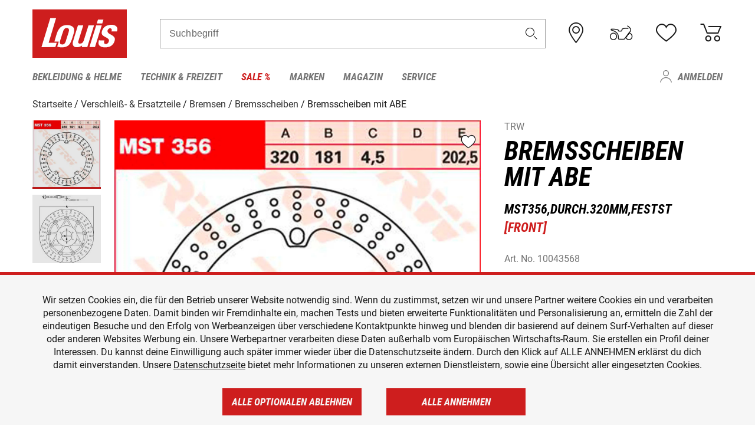

--- FILE ---
content_type: text/html; charset=utf-8
request_url: https://www.google.com/recaptcha/api2/anchor?ar=1&k=6LfkrNsiAAAAABd0UWOR5RGNXBiR1TO475EkSt0V&co=aHR0cHM6Ly93d3cubG91aXMuZGU6NDQz&hl=en&v=N67nZn4AqZkNcbeMu4prBgzg&size=invisible&anchor-ms=20000&execute-ms=30000&cb=4zw3fc4nkjdq
body_size: 48585
content:
<!DOCTYPE HTML><html dir="ltr" lang="en"><head><meta http-equiv="Content-Type" content="text/html; charset=UTF-8">
<meta http-equiv="X-UA-Compatible" content="IE=edge">
<title>reCAPTCHA</title>
<style type="text/css">
/* cyrillic-ext */
@font-face {
  font-family: 'Roboto';
  font-style: normal;
  font-weight: 400;
  font-stretch: 100%;
  src: url(//fonts.gstatic.com/s/roboto/v48/KFO7CnqEu92Fr1ME7kSn66aGLdTylUAMa3GUBHMdazTgWw.woff2) format('woff2');
  unicode-range: U+0460-052F, U+1C80-1C8A, U+20B4, U+2DE0-2DFF, U+A640-A69F, U+FE2E-FE2F;
}
/* cyrillic */
@font-face {
  font-family: 'Roboto';
  font-style: normal;
  font-weight: 400;
  font-stretch: 100%;
  src: url(//fonts.gstatic.com/s/roboto/v48/KFO7CnqEu92Fr1ME7kSn66aGLdTylUAMa3iUBHMdazTgWw.woff2) format('woff2');
  unicode-range: U+0301, U+0400-045F, U+0490-0491, U+04B0-04B1, U+2116;
}
/* greek-ext */
@font-face {
  font-family: 'Roboto';
  font-style: normal;
  font-weight: 400;
  font-stretch: 100%;
  src: url(//fonts.gstatic.com/s/roboto/v48/KFO7CnqEu92Fr1ME7kSn66aGLdTylUAMa3CUBHMdazTgWw.woff2) format('woff2');
  unicode-range: U+1F00-1FFF;
}
/* greek */
@font-face {
  font-family: 'Roboto';
  font-style: normal;
  font-weight: 400;
  font-stretch: 100%;
  src: url(//fonts.gstatic.com/s/roboto/v48/KFO7CnqEu92Fr1ME7kSn66aGLdTylUAMa3-UBHMdazTgWw.woff2) format('woff2');
  unicode-range: U+0370-0377, U+037A-037F, U+0384-038A, U+038C, U+038E-03A1, U+03A3-03FF;
}
/* math */
@font-face {
  font-family: 'Roboto';
  font-style: normal;
  font-weight: 400;
  font-stretch: 100%;
  src: url(//fonts.gstatic.com/s/roboto/v48/KFO7CnqEu92Fr1ME7kSn66aGLdTylUAMawCUBHMdazTgWw.woff2) format('woff2');
  unicode-range: U+0302-0303, U+0305, U+0307-0308, U+0310, U+0312, U+0315, U+031A, U+0326-0327, U+032C, U+032F-0330, U+0332-0333, U+0338, U+033A, U+0346, U+034D, U+0391-03A1, U+03A3-03A9, U+03B1-03C9, U+03D1, U+03D5-03D6, U+03F0-03F1, U+03F4-03F5, U+2016-2017, U+2034-2038, U+203C, U+2040, U+2043, U+2047, U+2050, U+2057, U+205F, U+2070-2071, U+2074-208E, U+2090-209C, U+20D0-20DC, U+20E1, U+20E5-20EF, U+2100-2112, U+2114-2115, U+2117-2121, U+2123-214F, U+2190, U+2192, U+2194-21AE, U+21B0-21E5, U+21F1-21F2, U+21F4-2211, U+2213-2214, U+2216-22FF, U+2308-230B, U+2310, U+2319, U+231C-2321, U+2336-237A, U+237C, U+2395, U+239B-23B7, U+23D0, U+23DC-23E1, U+2474-2475, U+25AF, U+25B3, U+25B7, U+25BD, U+25C1, U+25CA, U+25CC, U+25FB, U+266D-266F, U+27C0-27FF, U+2900-2AFF, U+2B0E-2B11, U+2B30-2B4C, U+2BFE, U+3030, U+FF5B, U+FF5D, U+1D400-1D7FF, U+1EE00-1EEFF;
}
/* symbols */
@font-face {
  font-family: 'Roboto';
  font-style: normal;
  font-weight: 400;
  font-stretch: 100%;
  src: url(//fonts.gstatic.com/s/roboto/v48/KFO7CnqEu92Fr1ME7kSn66aGLdTylUAMaxKUBHMdazTgWw.woff2) format('woff2');
  unicode-range: U+0001-000C, U+000E-001F, U+007F-009F, U+20DD-20E0, U+20E2-20E4, U+2150-218F, U+2190, U+2192, U+2194-2199, U+21AF, U+21E6-21F0, U+21F3, U+2218-2219, U+2299, U+22C4-22C6, U+2300-243F, U+2440-244A, U+2460-24FF, U+25A0-27BF, U+2800-28FF, U+2921-2922, U+2981, U+29BF, U+29EB, U+2B00-2BFF, U+4DC0-4DFF, U+FFF9-FFFB, U+10140-1018E, U+10190-1019C, U+101A0, U+101D0-101FD, U+102E0-102FB, U+10E60-10E7E, U+1D2C0-1D2D3, U+1D2E0-1D37F, U+1F000-1F0FF, U+1F100-1F1AD, U+1F1E6-1F1FF, U+1F30D-1F30F, U+1F315, U+1F31C, U+1F31E, U+1F320-1F32C, U+1F336, U+1F378, U+1F37D, U+1F382, U+1F393-1F39F, U+1F3A7-1F3A8, U+1F3AC-1F3AF, U+1F3C2, U+1F3C4-1F3C6, U+1F3CA-1F3CE, U+1F3D4-1F3E0, U+1F3ED, U+1F3F1-1F3F3, U+1F3F5-1F3F7, U+1F408, U+1F415, U+1F41F, U+1F426, U+1F43F, U+1F441-1F442, U+1F444, U+1F446-1F449, U+1F44C-1F44E, U+1F453, U+1F46A, U+1F47D, U+1F4A3, U+1F4B0, U+1F4B3, U+1F4B9, U+1F4BB, U+1F4BF, U+1F4C8-1F4CB, U+1F4D6, U+1F4DA, U+1F4DF, U+1F4E3-1F4E6, U+1F4EA-1F4ED, U+1F4F7, U+1F4F9-1F4FB, U+1F4FD-1F4FE, U+1F503, U+1F507-1F50B, U+1F50D, U+1F512-1F513, U+1F53E-1F54A, U+1F54F-1F5FA, U+1F610, U+1F650-1F67F, U+1F687, U+1F68D, U+1F691, U+1F694, U+1F698, U+1F6AD, U+1F6B2, U+1F6B9-1F6BA, U+1F6BC, U+1F6C6-1F6CF, U+1F6D3-1F6D7, U+1F6E0-1F6EA, U+1F6F0-1F6F3, U+1F6F7-1F6FC, U+1F700-1F7FF, U+1F800-1F80B, U+1F810-1F847, U+1F850-1F859, U+1F860-1F887, U+1F890-1F8AD, U+1F8B0-1F8BB, U+1F8C0-1F8C1, U+1F900-1F90B, U+1F93B, U+1F946, U+1F984, U+1F996, U+1F9E9, U+1FA00-1FA6F, U+1FA70-1FA7C, U+1FA80-1FA89, U+1FA8F-1FAC6, U+1FACE-1FADC, U+1FADF-1FAE9, U+1FAF0-1FAF8, U+1FB00-1FBFF;
}
/* vietnamese */
@font-face {
  font-family: 'Roboto';
  font-style: normal;
  font-weight: 400;
  font-stretch: 100%;
  src: url(//fonts.gstatic.com/s/roboto/v48/KFO7CnqEu92Fr1ME7kSn66aGLdTylUAMa3OUBHMdazTgWw.woff2) format('woff2');
  unicode-range: U+0102-0103, U+0110-0111, U+0128-0129, U+0168-0169, U+01A0-01A1, U+01AF-01B0, U+0300-0301, U+0303-0304, U+0308-0309, U+0323, U+0329, U+1EA0-1EF9, U+20AB;
}
/* latin-ext */
@font-face {
  font-family: 'Roboto';
  font-style: normal;
  font-weight: 400;
  font-stretch: 100%;
  src: url(//fonts.gstatic.com/s/roboto/v48/KFO7CnqEu92Fr1ME7kSn66aGLdTylUAMa3KUBHMdazTgWw.woff2) format('woff2');
  unicode-range: U+0100-02BA, U+02BD-02C5, U+02C7-02CC, U+02CE-02D7, U+02DD-02FF, U+0304, U+0308, U+0329, U+1D00-1DBF, U+1E00-1E9F, U+1EF2-1EFF, U+2020, U+20A0-20AB, U+20AD-20C0, U+2113, U+2C60-2C7F, U+A720-A7FF;
}
/* latin */
@font-face {
  font-family: 'Roboto';
  font-style: normal;
  font-weight: 400;
  font-stretch: 100%;
  src: url(//fonts.gstatic.com/s/roboto/v48/KFO7CnqEu92Fr1ME7kSn66aGLdTylUAMa3yUBHMdazQ.woff2) format('woff2');
  unicode-range: U+0000-00FF, U+0131, U+0152-0153, U+02BB-02BC, U+02C6, U+02DA, U+02DC, U+0304, U+0308, U+0329, U+2000-206F, U+20AC, U+2122, U+2191, U+2193, U+2212, U+2215, U+FEFF, U+FFFD;
}
/* cyrillic-ext */
@font-face {
  font-family: 'Roboto';
  font-style: normal;
  font-weight: 500;
  font-stretch: 100%;
  src: url(//fonts.gstatic.com/s/roboto/v48/KFO7CnqEu92Fr1ME7kSn66aGLdTylUAMa3GUBHMdazTgWw.woff2) format('woff2');
  unicode-range: U+0460-052F, U+1C80-1C8A, U+20B4, U+2DE0-2DFF, U+A640-A69F, U+FE2E-FE2F;
}
/* cyrillic */
@font-face {
  font-family: 'Roboto';
  font-style: normal;
  font-weight: 500;
  font-stretch: 100%;
  src: url(//fonts.gstatic.com/s/roboto/v48/KFO7CnqEu92Fr1ME7kSn66aGLdTylUAMa3iUBHMdazTgWw.woff2) format('woff2');
  unicode-range: U+0301, U+0400-045F, U+0490-0491, U+04B0-04B1, U+2116;
}
/* greek-ext */
@font-face {
  font-family: 'Roboto';
  font-style: normal;
  font-weight: 500;
  font-stretch: 100%;
  src: url(//fonts.gstatic.com/s/roboto/v48/KFO7CnqEu92Fr1ME7kSn66aGLdTylUAMa3CUBHMdazTgWw.woff2) format('woff2');
  unicode-range: U+1F00-1FFF;
}
/* greek */
@font-face {
  font-family: 'Roboto';
  font-style: normal;
  font-weight: 500;
  font-stretch: 100%;
  src: url(//fonts.gstatic.com/s/roboto/v48/KFO7CnqEu92Fr1ME7kSn66aGLdTylUAMa3-UBHMdazTgWw.woff2) format('woff2');
  unicode-range: U+0370-0377, U+037A-037F, U+0384-038A, U+038C, U+038E-03A1, U+03A3-03FF;
}
/* math */
@font-face {
  font-family: 'Roboto';
  font-style: normal;
  font-weight: 500;
  font-stretch: 100%;
  src: url(//fonts.gstatic.com/s/roboto/v48/KFO7CnqEu92Fr1ME7kSn66aGLdTylUAMawCUBHMdazTgWw.woff2) format('woff2');
  unicode-range: U+0302-0303, U+0305, U+0307-0308, U+0310, U+0312, U+0315, U+031A, U+0326-0327, U+032C, U+032F-0330, U+0332-0333, U+0338, U+033A, U+0346, U+034D, U+0391-03A1, U+03A3-03A9, U+03B1-03C9, U+03D1, U+03D5-03D6, U+03F0-03F1, U+03F4-03F5, U+2016-2017, U+2034-2038, U+203C, U+2040, U+2043, U+2047, U+2050, U+2057, U+205F, U+2070-2071, U+2074-208E, U+2090-209C, U+20D0-20DC, U+20E1, U+20E5-20EF, U+2100-2112, U+2114-2115, U+2117-2121, U+2123-214F, U+2190, U+2192, U+2194-21AE, U+21B0-21E5, U+21F1-21F2, U+21F4-2211, U+2213-2214, U+2216-22FF, U+2308-230B, U+2310, U+2319, U+231C-2321, U+2336-237A, U+237C, U+2395, U+239B-23B7, U+23D0, U+23DC-23E1, U+2474-2475, U+25AF, U+25B3, U+25B7, U+25BD, U+25C1, U+25CA, U+25CC, U+25FB, U+266D-266F, U+27C0-27FF, U+2900-2AFF, U+2B0E-2B11, U+2B30-2B4C, U+2BFE, U+3030, U+FF5B, U+FF5D, U+1D400-1D7FF, U+1EE00-1EEFF;
}
/* symbols */
@font-face {
  font-family: 'Roboto';
  font-style: normal;
  font-weight: 500;
  font-stretch: 100%;
  src: url(//fonts.gstatic.com/s/roboto/v48/KFO7CnqEu92Fr1ME7kSn66aGLdTylUAMaxKUBHMdazTgWw.woff2) format('woff2');
  unicode-range: U+0001-000C, U+000E-001F, U+007F-009F, U+20DD-20E0, U+20E2-20E4, U+2150-218F, U+2190, U+2192, U+2194-2199, U+21AF, U+21E6-21F0, U+21F3, U+2218-2219, U+2299, U+22C4-22C6, U+2300-243F, U+2440-244A, U+2460-24FF, U+25A0-27BF, U+2800-28FF, U+2921-2922, U+2981, U+29BF, U+29EB, U+2B00-2BFF, U+4DC0-4DFF, U+FFF9-FFFB, U+10140-1018E, U+10190-1019C, U+101A0, U+101D0-101FD, U+102E0-102FB, U+10E60-10E7E, U+1D2C0-1D2D3, U+1D2E0-1D37F, U+1F000-1F0FF, U+1F100-1F1AD, U+1F1E6-1F1FF, U+1F30D-1F30F, U+1F315, U+1F31C, U+1F31E, U+1F320-1F32C, U+1F336, U+1F378, U+1F37D, U+1F382, U+1F393-1F39F, U+1F3A7-1F3A8, U+1F3AC-1F3AF, U+1F3C2, U+1F3C4-1F3C6, U+1F3CA-1F3CE, U+1F3D4-1F3E0, U+1F3ED, U+1F3F1-1F3F3, U+1F3F5-1F3F7, U+1F408, U+1F415, U+1F41F, U+1F426, U+1F43F, U+1F441-1F442, U+1F444, U+1F446-1F449, U+1F44C-1F44E, U+1F453, U+1F46A, U+1F47D, U+1F4A3, U+1F4B0, U+1F4B3, U+1F4B9, U+1F4BB, U+1F4BF, U+1F4C8-1F4CB, U+1F4D6, U+1F4DA, U+1F4DF, U+1F4E3-1F4E6, U+1F4EA-1F4ED, U+1F4F7, U+1F4F9-1F4FB, U+1F4FD-1F4FE, U+1F503, U+1F507-1F50B, U+1F50D, U+1F512-1F513, U+1F53E-1F54A, U+1F54F-1F5FA, U+1F610, U+1F650-1F67F, U+1F687, U+1F68D, U+1F691, U+1F694, U+1F698, U+1F6AD, U+1F6B2, U+1F6B9-1F6BA, U+1F6BC, U+1F6C6-1F6CF, U+1F6D3-1F6D7, U+1F6E0-1F6EA, U+1F6F0-1F6F3, U+1F6F7-1F6FC, U+1F700-1F7FF, U+1F800-1F80B, U+1F810-1F847, U+1F850-1F859, U+1F860-1F887, U+1F890-1F8AD, U+1F8B0-1F8BB, U+1F8C0-1F8C1, U+1F900-1F90B, U+1F93B, U+1F946, U+1F984, U+1F996, U+1F9E9, U+1FA00-1FA6F, U+1FA70-1FA7C, U+1FA80-1FA89, U+1FA8F-1FAC6, U+1FACE-1FADC, U+1FADF-1FAE9, U+1FAF0-1FAF8, U+1FB00-1FBFF;
}
/* vietnamese */
@font-face {
  font-family: 'Roboto';
  font-style: normal;
  font-weight: 500;
  font-stretch: 100%;
  src: url(//fonts.gstatic.com/s/roboto/v48/KFO7CnqEu92Fr1ME7kSn66aGLdTylUAMa3OUBHMdazTgWw.woff2) format('woff2');
  unicode-range: U+0102-0103, U+0110-0111, U+0128-0129, U+0168-0169, U+01A0-01A1, U+01AF-01B0, U+0300-0301, U+0303-0304, U+0308-0309, U+0323, U+0329, U+1EA0-1EF9, U+20AB;
}
/* latin-ext */
@font-face {
  font-family: 'Roboto';
  font-style: normal;
  font-weight: 500;
  font-stretch: 100%;
  src: url(//fonts.gstatic.com/s/roboto/v48/KFO7CnqEu92Fr1ME7kSn66aGLdTylUAMa3KUBHMdazTgWw.woff2) format('woff2');
  unicode-range: U+0100-02BA, U+02BD-02C5, U+02C7-02CC, U+02CE-02D7, U+02DD-02FF, U+0304, U+0308, U+0329, U+1D00-1DBF, U+1E00-1E9F, U+1EF2-1EFF, U+2020, U+20A0-20AB, U+20AD-20C0, U+2113, U+2C60-2C7F, U+A720-A7FF;
}
/* latin */
@font-face {
  font-family: 'Roboto';
  font-style: normal;
  font-weight: 500;
  font-stretch: 100%;
  src: url(//fonts.gstatic.com/s/roboto/v48/KFO7CnqEu92Fr1ME7kSn66aGLdTylUAMa3yUBHMdazQ.woff2) format('woff2');
  unicode-range: U+0000-00FF, U+0131, U+0152-0153, U+02BB-02BC, U+02C6, U+02DA, U+02DC, U+0304, U+0308, U+0329, U+2000-206F, U+20AC, U+2122, U+2191, U+2193, U+2212, U+2215, U+FEFF, U+FFFD;
}
/* cyrillic-ext */
@font-face {
  font-family: 'Roboto';
  font-style: normal;
  font-weight: 900;
  font-stretch: 100%;
  src: url(//fonts.gstatic.com/s/roboto/v48/KFO7CnqEu92Fr1ME7kSn66aGLdTylUAMa3GUBHMdazTgWw.woff2) format('woff2');
  unicode-range: U+0460-052F, U+1C80-1C8A, U+20B4, U+2DE0-2DFF, U+A640-A69F, U+FE2E-FE2F;
}
/* cyrillic */
@font-face {
  font-family: 'Roboto';
  font-style: normal;
  font-weight: 900;
  font-stretch: 100%;
  src: url(//fonts.gstatic.com/s/roboto/v48/KFO7CnqEu92Fr1ME7kSn66aGLdTylUAMa3iUBHMdazTgWw.woff2) format('woff2');
  unicode-range: U+0301, U+0400-045F, U+0490-0491, U+04B0-04B1, U+2116;
}
/* greek-ext */
@font-face {
  font-family: 'Roboto';
  font-style: normal;
  font-weight: 900;
  font-stretch: 100%;
  src: url(//fonts.gstatic.com/s/roboto/v48/KFO7CnqEu92Fr1ME7kSn66aGLdTylUAMa3CUBHMdazTgWw.woff2) format('woff2');
  unicode-range: U+1F00-1FFF;
}
/* greek */
@font-face {
  font-family: 'Roboto';
  font-style: normal;
  font-weight: 900;
  font-stretch: 100%;
  src: url(//fonts.gstatic.com/s/roboto/v48/KFO7CnqEu92Fr1ME7kSn66aGLdTylUAMa3-UBHMdazTgWw.woff2) format('woff2');
  unicode-range: U+0370-0377, U+037A-037F, U+0384-038A, U+038C, U+038E-03A1, U+03A3-03FF;
}
/* math */
@font-face {
  font-family: 'Roboto';
  font-style: normal;
  font-weight: 900;
  font-stretch: 100%;
  src: url(//fonts.gstatic.com/s/roboto/v48/KFO7CnqEu92Fr1ME7kSn66aGLdTylUAMawCUBHMdazTgWw.woff2) format('woff2');
  unicode-range: U+0302-0303, U+0305, U+0307-0308, U+0310, U+0312, U+0315, U+031A, U+0326-0327, U+032C, U+032F-0330, U+0332-0333, U+0338, U+033A, U+0346, U+034D, U+0391-03A1, U+03A3-03A9, U+03B1-03C9, U+03D1, U+03D5-03D6, U+03F0-03F1, U+03F4-03F5, U+2016-2017, U+2034-2038, U+203C, U+2040, U+2043, U+2047, U+2050, U+2057, U+205F, U+2070-2071, U+2074-208E, U+2090-209C, U+20D0-20DC, U+20E1, U+20E5-20EF, U+2100-2112, U+2114-2115, U+2117-2121, U+2123-214F, U+2190, U+2192, U+2194-21AE, U+21B0-21E5, U+21F1-21F2, U+21F4-2211, U+2213-2214, U+2216-22FF, U+2308-230B, U+2310, U+2319, U+231C-2321, U+2336-237A, U+237C, U+2395, U+239B-23B7, U+23D0, U+23DC-23E1, U+2474-2475, U+25AF, U+25B3, U+25B7, U+25BD, U+25C1, U+25CA, U+25CC, U+25FB, U+266D-266F, U+27C0-27FF, U+2900-2AFF, U+2B0E-2B11, U+2B30-2B4C, U+2BFE, U+3030, U+FF5B, U+FF5D, U+1D400-1D7FF, U+1EE00-1EEFF;
}
/* symbols */
@font-face {
  font-family: 'Roboto';
  font-style: normal;
  font-weight: 900;
  font-stretch: 100%;
  src: url(//fonts.gstatic.com/s/roboto/v48/KFO7CnqEu92Fr1ME7kSn66aGLdTylUAMaxKUBHMdazTgWw.woff2) format('woff2');
  unicode-range: U+0001-000C, U+000E-001F, U+007F-009F, U+20DD-20E0, U+20E2-20E4, U+2150-218F, U+2190, U+2192, U+2194-2199, U+21AF, U+21E6-21F0, U+21F3, U+2218-2219, U+2299, U+22C4-22C6, U+2300-243F, U+2440-244A, U+2460-24FF, U+25A0-27BF, U+2800-28FF, U+2921-2922, U+2981, U+29BF, U+29EB, U+2B00-2BFF, U+4DC0-4DFF, U+FFF9-FFFB, U+10140-1018E, U+10190-1019C, U+101A0, U+101D0-101FD, U+102E0-102FB, U+10E60-10E7E, U+1D2C0-1D2D3, U+1D2E0-1D37F, U+1F000-1F0FF, U+1F100-1F1AD, U+1F1E6-1F1FF, U+1F30D-1F30F, U+1F315, U+1F31C, U+1F31E, U+1F320-1F32C, U+1F336, U+1F378, U+1F37D, U+1F382, U+1F393-1F39F, U+1F3A7-1F3A8, U+1F3AC-1F3AF, U+1F3C2, U+1F3C4-1F3C6, U+1F3CA-1F3CE, U+1F3D4-1F3E0, U+1F3ED, U+1F3F1-1F3F3, U+1F3F5-1F3F7, U+1F408, U+1F415, U+1F41F, U+1F426, U+1F43F, U+1F441-1F442, U+1F444, U+1F446-1F449, U+1F44C-1F44E, U+1F453, U+1F46A, U+1F47D, U+1F4A3, U+1F4B0, U+1F4B3, U+1F4B9, U+1F4BB, U+1F4BF, U+1F4C8-1F4CB, U+1F4D6, U+1F4DA, U+1F4DF, U+1F4E3-1F4E6, U+1F4EA-1F4ED, U+1F4F7, U+1F4F9-1F4FB, U+1F4FD-1F4FE, U+1F503, U+1F507-1F50B, U+1F50D, U+1F512-1F513, U+1F53E-1F54A, U+1F54F-1F5FA, U+1F610, U+1F650-1F67F, U+1F687, U+1F68D, U+1F691, U+1F694, U+1F698, U+1F6AD, U+1F6B2, U+1F6B9-1F6BA, U+1F6BC, U+1F6C6-1F6CF, U+1F6D3-1F6D7, U+1F6E0-1F6EA, U+1F6F0-1F6F3, U+1F6F7-1F6FC, U+1F700-1F7FF, U+1F800-1F80B, U+1F810-1F847, U+1F850-1F859, U+1F860-1F887, U+1F890-1F8AD, U+1F8B0-1F8BB, U+1F8C0-1F8C1, U+1F900-1F90B, U+1F93B, U+1F946, U+1F984, U+1F996, U+1F9E9, U+1FA00-1FA6F, U+1FA70-1FA7C, U+1FA80-1FA89, U+1FA8F-1FAC6, U+1FACE-1FADC, U+1FADF-1FAE9, U+1FAF0-1FAF8, U+1FB00-1FBFF;
}
/* vietnamese */
@font-face {
  font-family: 'Roboto';
  font-style: normal;
  font-weight: 900;
  font-stretch: 100%;
  src: url(//fonts.gstatic.com/s/roboto/v48/KFO7CnqEu92Fr1ME7kSn66aGLdTylUAMa3OUBHMdazTgWw.woff2) format('woff2');
  unicode-range: U+0102-0103, U+0110-0111, U+0128-0129, U+0168-0169, U+01A0-01A1, U+01AF-01B0, U+0300-0301, U+0303-0304, U+0308-0309, U+0323, U+0329, U+1EA0-1EF9, U+20AB;
}
/* latin-ext */
@font-face {
  font-family: 'Roboto';
  font-style: normal;
  font-weight: 900;
  font-stretch: 100%;
  src: url(//fonts.gstatic.com/s/roboto/v48/KFO7CnqEu92Fr1ME7kSn66aGLdTylUAMa3KUBHMdazTgWw.woff2) format('woff2');
  unicode-range: U+0100-02BA, U+02BD-02C5, U+02C7-02CC, U+02CE-02D7, U+02DD-02FF, U+0304, U+0308, U+0329, U+1D00-1DBF, U+1E00-1E9F, U+1EF2-1EFF, U+2020, U+20A0-20AB, U+20AD-20C0, U+2113, U+2C60-2C7F, U+A720-A7FF;
}
/* latin */
@font-face {
  font-family: 'Roboto';
  font-style: normal;
  font-weight: 900;
  font-stretch: 100%;
  src: url(//fonts.gstatic.com/s/roboto/v48/KFO7CnqEu92Fr1ME7kSn66aGLdTylUAMa3yUBHMdazQ.woff2) format('woff2');
  unicode-range: U+0000-00FF, U+0131, U+0152-0153, U+02BB-02BC, U+02C6, U+02DA, U+02DC, U+0304, U+0308, U+0329, U+2000-206F, U+20AC, U+2122, U+2191, U+2193, U+2212, U+2215, U+FEFF, U+FFFD;
}

</style>
<link rel="stylesheet" type="text/css" href="https://www.gstatic.com/recaptcha/releases/N67nZn4AqZkNcbeMu4prBgzg/styles__ltr.css">
<script nonce="HH8IyBVGlHD0CmZj4VW0GQ" type="text/javascript">window['__recaptcha_api'] = 'https://www.google.com/recaptcha/api2/';</script>
<script type="text/javascript" src="https://www.gstatic.com/recaptcha/releases/N67nZn4AqZkNcbeMu4prBgzg/recaptcha__en.js" nonce="HH8IyBVGlHD0CmZj4VW0GQ">
      
    </script></head>
<body><div id="rc-anchor-alert" class="rc-anchor-alert"></div>
<input type="hidden" id="recaptcha-token" value="[base64]">
<script type="text/javascript" nonce="HH8IyBVGlHD0CmZj4VW0GQ">
      recaptcha.anchor.Main.init("[\x22ainput\x22,[\x22bgdata\x22,\x22\x22,\[base64]/[base64]/[base64]/ZyhXLGgpOnEoW04sMjEsbF0sVywwKSxoKSxmYWxzZSxmYWxzZSl9Y2F0Y2goayl7RygzNTgsVyk/[base64]/[base64]/[base64]/[base64]/[base64]/[base64]/[base64]/bmV3IEJbT10oRFswXSk6dz09Mj9uZXcgQltPXShEWzBdLERbMV0pOnc9PTM/bmV3IEJbT10oRFswXSxEWzFdLERbMl0pOnc9PTQ/[base64]/[base64]/[base64]/[base64]/[base64]\\u003d\x22,\[base64]\\u003d\\u003d\x22,\x22w6HCkmvDgMOpe8K5wqVtwrnDn8Kfwq8dwp/Cn8Kww4JAw5hPwpjDiMOQw7jCpyLDly3Cv8OmfQTCgsKdBMOQwoXColjDqMKGw5JdQsKYw7EZMsOHa8Krwq0sM8KAw5TDv8OuVAXCpm/DsVUYwrUAZVV+JSnDp2PCs8O8BT9Bw7MSwo17w5LDn8Kkw5k4BsKYw7pXwoAHwrnCmhHDu33CucKMw6XDv3fCkMOawp7Cmi3ChsOjQsKoLw7CqiTCkVfDlcO2NFR2wr/DqcO6w4t4SANMwrfDq3fDocKXZTTCi8Oiw7DCtsK/wp/CnsKrwrgWwrvCrHjCoj3CrW7Do8K+ODLDpsK9CsO4TsOgG3J7w4LCnX3DtBMBw7PCjMOmwpViCcK8LwphHMK8w7sawqfClsOYHMKXcTBrwr/Du0bDiko4GjnDjMOIwrBxw4BcwpPCkmnCucOEW8OSwq4pDMOnDMKIw67DpWEfEMODQ2LCtBHDpQAOXMOiw5vDsn8iS8Kkwr9AIsO2XBjCg8KqIsKnRsOkCyjCmsO5C8OsI30QaEzDpsKML8KpwrlpA2dCw5UNYMKdw7/DpcOlDMKdwqZ+aU/DonfCs0tdDMKkMcOdw4PDhDvDpsKsEcOACEfCl8ODCWY+eDDCvy/CisOgw6HDqTbDl3pxw4x6RDI9AmR4acK7wqfDkA/CghjDtMOGw6c+wrpvwp4mX8K7YcOPw49/DR85fF7Dgm4FbsOswqZDwr/CpsOnSsKdwrXCo8ORwoPCn8OlPsKJwol6TMOJwozCpMOwwrDDhcONw6s2LMKqbsOEw7TDm8KPw5lhwqjDgMO7fT48Ez9iw7Z/bnwNw7ggw6cUS37CpsKzw7JSwrVBSgHCpsOAQzDCkwIKwoLCvsK7fSPDozoAwojDu8K5w4zDq8Kcwo8CwqRTBkQHOcOmw7vDlRTCj2NEZzPDqsOXbsOCwr7Dm8K+w7TCqMK/w7LCiQB6wpFGD8KTYMOEw5fCumAFwq8cdsK0J8Okw6vDmMOawoh3J8KHwrUvPcKufRlEw4DCi8OzwpHDmgUTV1tmXcK2wozDgAJCw7MhQ8O2wqtdaMKxw7nDtGZWwokkwqxjwo4owrvCtE/ChcKqHgvCnnvDq8ORL37CvMK+WDfCusOiXFAWw5/CiVDDocOeXMKMXx/CmcKzw7/DvsKRwrjDpFQ5Y2ZST8KWCFlswpF9csOkwp1/J3pPw5vCqTsfOTBJw4jDnsO/[base64]/OiAqIlpKwpbDkDjCvcKFw7F7w4zClGofwoM2wqB8ZUDDrcKwL8KqworClsKuXMOMdMKzEztoGx07MA58wpjCg0LCrXUWPirDlMKGCRjCrsKneTnCuDcUfsK9VifDrMKhwp/Dm1w6aMKSS8ODwqYew7DDt8OfRBUWwoDCkcOUw7YzdC3CuMKvw5AJwo/CiMO6BsOmTRZ9worCgsO2w45QwpbCr2XDnwoVf8K3wrQDN0ofNMOSd8ORwo/[base64]/[base64]/XmTCoMKTw5XDuMKWIcKJJMKHacKQU8KWGmBpw7UCWhIKwozCucKRNjrDo8K8LcOqwpMIwpYhQcOMw6jDo8K6PsO0GT3DmsKwDRNUSkPCugk/[base64]/AR4kCcK2wociw67ChsOew7tbwpzDtAsTwozCiAjCtcKHwqZ2SGXCmwHDtFTCnDDDisOWwpB1wrjCpkFXJcKSVijDvz5IGynCkyPDl8O7w4/CgMOjwqbCphfClFU6T8OGwqfCrcOOTsKxw5FPw5HDh8K1wqdzwpc8w5d+AcOXwophQsOywr4Uw7ZIa8KFw6tBw7rDum1pwp3DicKhW2XClxFEDTDCtcOCQ8O/w6vCncOHw5YRLzXDmMOvw4PDk8KMQcK0a3TCpXJtw4t1w5LCr8K/w4DCuMOMecK1w7ttwpwAwo/ChsOwfkZjYFZawpZcwq0vwo/Cm8Kuw73DjzjDoE7DscKxLgbCicKgdcOWZ8KweMK4QgvDnMObwqoRwr/CgElLPDjCh8Kqw4s3F8K/flLCqzbCuWZiw4BRFQtewrQ3PsOKMVPCiyfCqsONw5x1wrQYw7TCnHfDscOzwodKwoBpwoRrwoofQiTCvMKhwq8qGcKdXsOawph/cABsODAbD8KOw588w4bCnXoBwqLDpmwDecKaDcK0bMKdVMO3w6wWMcODw4NbwqPDsSJ9woILP8Kdwq4+ABN6wqpmJnLDsTVDwrhDI8OIw5bCs8KeF2d7w4hWSz3Cu0vDh8KJw5ovwotfw4nCulHCksOXw4TDlcOQVyArw4rCjm/CucOSfyTCncOVI8KHwoLCgT/CmcOUCcO2M0DDu3VowoPDqsKMdcO+wo/[base64]/QA9hwqXCn8OUZgkeTFBaL8KVZ8KyOD7CsAAXasK8HsOLb0E2w4jDvcKZc8O8w71CXGzDjkteOGjDiMOWw5DDoATCuyXDk0TDpMORGQ9afcKCVhI1wpAbwqbCh8OeYMKuDsK0eThuwrjDvmwiAcOJw6nCvsKAdcKMw5zDksOHGF4OP8OAKsOcwq/[base64]/JMO2IQdJw5vDuQrDrTvDtBBkw7J1FMOwwrDCnjN9wq14wqIoWMOpwrQMAyjDghLDkMO8wroHNcOXw69lw7NqwoUzw7dawpMdw63CsMOGJ3fClmJ5w5AqwpHDuF/Dj3xtw6ZiwoZAw6wiwq7DgT9nTcKFXMOtw4HCgcOyw7dJwqnDucOnwq/DkngPwpV8w73CqQ7ClnHCnEDDsCPDkMOsw7/CgsKOe2ZUwpMUwqHDgH/Cn8KAwqPDnjl+ImLDrcOmWkMmBcKeOloRwoXCuBvCusKvL1/[base64]/Dn8K0wr3CmFYhDGbDnsO6A8Krw5hAIVLCrsKfwrnDnyYpVjTDj8OCHMKhwr7Clmtuwp1ewozClMK2bMOvwoXChgPCkQEcwq3DtRJPw4rDgMKfwr3DkMKvH8KCw4HCn2TCjBfCmWN+w6vDqFjCi8K2N346YMOwwoDDlz9/[base64]/DmsKqw6PDoH10w4sBw5TCpzzCoMKmAcODw73DusOAwoPCuhBDw6rDgC0uw5nCpMO4wrrCnk50wrPChUnCj8KNN8KcwoHCtmIbwoZfJX/CncOEw70Kw70/[base64]/[base64]/Cj8Osb8KewpDCh1rCkXMJXcOrJcKlw4TDo2HDgMOEwqLDv8OPw5g4GjLDhcO1AEJ5YcKtw6JOw74GwrPDpFBgwrQMwqvCjTINUXkjIX/CocOcZMKnWAEOwrtGNsOLwq4OX8KywrQRw4rDjWUkcMKfCl5dFMOmN07CpX7Cg8OhQgDDpBEgwpd6CzQDw6fDrAHCin5/[base64]/Dgw7DocOQaSbCisKFaX1mP8O5D8KEJsKFwq0jw63ChDJBe8KQO8OiXMKjRMK7Bj7CgHrDvVLDn8K1fcKJF8K3wqd6WsOTKMKqwogBwpILM1QOPsOzdijCgMKPwrrDvsOOw4XCu8O0Z8KNbMOPL8O2MsOCwoJ4wr/ClSTCkklqbVfCrMKGJW/DhjFAek7DgmMvwpsXTsKPDEnCvwg1wrs1wo7CpBHDh8OPw5p/w7gNwoUFXxrCqcOGwo9tBF8MwqDCk2/CrcOAIMOzXcOwwp3CgDJHGg5hRTfCjHvDvSzDtVPCuHluejJldMOYGj3CgnvClmzDv8K2woPDpMOgGsO/[base64]/Dg8cWmgtQCBQNR7DpMKEKV5kw4/Dl8O/w43DjMOww7R8w6HDhcONw6jDkMOVLj12w6VLPcORw7fDuAnDvcOcw44ywppBOcOsDMOcRGLDocKFwr/DsEUTQQI+w6UcUcKxw5rChMOUYXNhw6ATf8O6aBjDuMKgwokyGMK6cQbDlMKaP8OHCGlyEsKOLT5EGic3w5HCtcOjOcONw41RahrConTClMKjFT07wp8eIMOiLl/[base64]/w6kgEloqYgNARnXDvA/CmnDCqcKDwrfCv2nDgMOQWcKLesOrFzcHwq0jHVMdwqsSwq/Ci8O3wph0amXDtMOkwonCuB/[base64]/[base64]/DmMOOAWhLV3Rmw5DDsRPDpMKSbsKlN8Otw7rDjcOaT8KcwprCuXzDosKDSsOEYUjDnHE6w7hUw4BPFMOIwqDCj08+wodKSitow4bDiXfDt8KuB8O0w4DDmXkhSDrDlwh2SFXCpn8lw6Q+R8KbwrFRQMK1wrgzwqseNcK0XMKrw5bDnsKjwpkMBlvDiEDCiUl/QBgVw5kTwrLCgcKww5YSQ8Oaw6zCmCPCiWrDuHHDgcOqwqMkw4nCmcOxa8KdNMKPwrgNw7k7LRbDq8ObwpLChsKTS3fDpMKiwpfDpTYPw6QBw54Kw6R6VFhKwpzDhcKpEQBrw4dzUw1DYMKrU8OswrU0UHDDv8OMQnrCmkQhI8ObDDfCj8OFKsKrSSJGBE/CtsKbRXkEw57Cow/DkMOFPQDDh8K7Py03w6tGw4w7w7AzwoBhSMOLclnDm8K/Z8OyI0UYw43DlTrDj8OTw5lmw7o9UMOJw6ZVw7gJwoTDuMONwqw0IHJww7nDqMOnfsKIIxPCnzV6wpHCg8Ksw7UgAgYqw6rDpcO0eD9dwq7Dh8KaU8Ovw6/Dl0FgP2fCg8OOV8KcwpLDuyrCqMKqwqXCisOwSAF5N8KPw4wjw4DCmsKywrjCvhnDkcKTwpwaWMOnwq9UMMKawol0CcKjJcKgw5lZFMKvPMOlwqzDn2Qzw4sRwoczwo4lH8Oaw7YQw6dew4VDwrvDt8OtwphHCVPDpsKfw5gjEsKmwoI9wo85w5PCkEzCg31bwo/DisOnw4hOw7MBD8OGQ8Kew4/ClBPCnXbCi3TDp8KYUMOzTcKhOcKqLsOuw7h5w7bCocKiw4nCicO6w5fCrcOVYgN2w4NpXcKtXBXCgcOvP2nDmj8lCcOmSMK+bMKhwp5ewpkMwp1Gw4tlAX44WB3Cj1AmwrbDjsK9Tw7DkA3DgsOCwpR/wpvDmHLDh8OeFsKoMxMWX8OQRcK2FjjDtmTDjWtJZsKiw43DlsKWw4vDrAzDtMOww6HDpF7ClVxOw74Kw6cXwqRsw4HDmsK7wozDt8OVwowuYjkqDVDCs8OowrYpDcKKaEMjw6Ydw5vDm8Ksw4o6w75Awp3CucO8w5/CssKPw4U4eFLDpUnCvSwXw4wjw4w/[base64]/w4PCu2NJwphlB8Kgw6EtAsKdFMKULsOZD8Oww4/[base64]/ZsOowonDg8KcJcOMwovCnsKpw4/CqgjDt8ONI18MEUzCnxVKwp5Gw6QXw4XCgSZjI8O8VcONIcOLwo8SbcOjwpDCjMKJDUXDq8Khw6VFMsKCQmB7wqJeBcOSdB4/RHkywrwSRScZeMOrdsKwQcKlwrLDv8Kzw5ZIw4QRW8OHwrFoYlAGwr/DtFkAF8OdI14GwqTDl8ORw4JIw5fChsKPSsO0w7PCuy/[base64]/[base64]/CtMKcNS5ww4zDrQfDp3TDv8OrwoLDmQgZw4YSNCfCpXvCnsKUwpV4LXE1JADDpkrCqB/[base64]/w4xiWWURw6LChcKyW8Kqc1/[base64]/Dm1DDqWkqTh/CjsOpwqLDtsKRHG3DjsOUwqjCrWxybEfCksK8NMKQI1nDpcO3JMOpD0XDlsOtEMKPfSPDlMK9dcO3w6ssw796wprCr8OwN8Oqw4kqw7pWcVPCmsOha8KfwozCmcOYwqVBw7HClcKlVUUKwoHDqcOgwoJrw7vDkcKBw6AzwqXCmXvDgHlAcjNNw5E/wpfCtSjCmADDjz1HRWJ7e8OAQcOqwqPCmT/DtC/CuMONV2QIZMKgZyk/[base64]/DrsO9cFJzFCLCocOIanrChH3DsR0Yw7YYBcOTwoBqw5/CtVoww5LDpsKAwph3P8KQwqfCrFHDusKrw6tOBRkYwrDCk8K5wrbCtCAMamQaFG/CgsKewpTCjMKgwrZvw7oWw6TCm8Omw7pPNlrCsn3CpGVyUxHDmcKMOMOYM3duw6PDomwgfAbCk8KSwrpBRsOZahB/E0psw6pkwoTCn8OswrTDjzgPwpHCmsOIw4PClC4LdCtHwoTDi3dRwo0FFcKgA8OiQzQuw5PDqMO7ei9FXADCgcO+SR3CscOYKCxpexs/[base64]/DlGlOZVQLwrYFw6MKw57CoX7DicOUwq7DggZVXC03wqhZODMEIynCoMO7a8KHYnYwBwLDn8OcC3vDhMOMREzDpMKDF8Onwrd8wo0mb0jCh8Kuwp3Do8OXw4nDjMK9w5zCksOhw5zCuMOYbcKVZSTDtjHDicOKf8K4wqsIWTVWCBbDuxMSKWfCgx8Lw4ccPn17LcKJwp/Dj8OywprDoXPDjl7CgXhYYMONZcKWwqVxICXCpk9Aw4pawozCtB9AwprCiQbDvVctY2PDjA3DkTZ4w7szScO3KMKqDWDDpcOvwrnCtcKCwrvDrcOvBcKTSsOgwoBGwr3DicKDwoAzw7rDr8KbLlPCrxofwp/CjBfDqnXDl8KIw6YSw7fCjDHCmlhjM8OGw5/CoMO8JFjCnsO1wrM8w4bCqAbDmsKGUMOzwrrDhMK5wpUpQMKQJsOWw6HDgTTCs8Kgw7vCrlTDrBYnV8OdasKjccKEw5A6wo/DvAQyD8Obw6bCpU18MMOPwo/Cu8O/KsKHw7DDqcODw4JxPnVVwrQ4D8K1w6fDpxEtw6vDl0jCvS/Du8K0w4UaasKHwp9kBDhpw6TDrFxOXTIRd8OZX8OYKTrCjCXDpW45XUYow6rDmVAvAcK3VcOTVhrDrUB9K8OKw54uHsK4w6dafsKhwqLDk2oDRXRoBBVZGsKaw4/CvsK2XMK5w6FJw5jCqjHCmChLw4LCjmDCicKlwocbwqnDl03Cq0piwqY/wrbDqSQ1wroBw5bCv27CniV9FGZBaSZ4wr3CisOJAMKxe3ohaMOiwpzCqsO1wrDCgMKZwqJ1JQbDjjokw5ULScKewoXDhBfCnMKcw40Owp/Di8KrJQbCgcK6wrLDr2s+AljCs8OhwqZaPkhqUcO/w4PCuMO2EEYTwr/Dq8OIw7zCqsKJwoMoHMOXQMKtw4Uaw43Cu0dfRwxXN8OdGXHCjcOdW0RSw5DDj8Klw5gOeC/DqALDnMOiKMO1UwvCs0lFw4oMT2DDqMO2fMKSA25WSsK7KkR9wq8Ow5nCuMKfby/CpTBlw7nDt8ORwpM8wrnCtMO2w73DsWPDkT1UwrDCpcOyw58BJUY4w49Qw6RlwqLCgXdffG7ClzjDjmhzIycAKsOsXHwMwoFaXAdkRRfDkV88wqbDgcKew7MHOA7Dq2UPwo88wo/Cmg1mDsKeRjtdwphgKcOPwoNPw4vCr1o/w7fDrsOKJhXDlS7DlFlBwpAVNcKCw7c5wqLCsMO9w5PClQdHZcOADcOwO3fCkw3DucKAwqFlW8ONw4QXS8O4w7dOwrp/CcOPBE3DvWDCnMKbDgU5w5Y+GQ3ChyFcwofDl8OqaMKKZMOcCsKYw5bCk8Ohw4JTw4NLHBrDlnUlf2lMwqBQc8KOw5gOwo/DqkIReMOMYgB/WsKCwpXDoAIXwogQf3/[base64]/CoMOLw79YZybCoMODwrQrY8KQw6XDk13DgBFwwrcHwo8WwrjCiA0cw6LDlivDh8OKdQ4UGHlSw7jCgV9twolvC3pqTSRNwqdtw5bChyfDkGLCpm5/w7EWwo8mw69QccKpLV/[base64]/CgsKgDBjClcKiw6/Cl8K8w5EAfsOQWFpnXS3DpsOuwqxaE37CiMK+wol+QxxiwrIrGkLCpVXCkkc5w6LDinLCosK8ScKAwpcRwpcRVBwoX29fw4PDthN+w6bCtgnCvCpgZxDCncOzXEfClcOwXcOcwp0fwozCrmhmw4E5w7Fcw6bCmcOZdz/CqMKgw6zDqm/DkMOMw7fDuMKlRcOQw4/DqTk8NsOhw75GMkolwoXDgx3DmScUBFvCjCHCvU4AEcOEEEIZwpMIw5VrwqzCqSLDviLCvsODYEduaMOAWQvDjlYDOlUjwoHDpsO1DBdmUcKCQcK/w75jw6nDocKEw6VNIjMVCnxKP8OkQcKyXcONJx7DklvDl3TCvlNWWQM9wotyNH/DsWU8N8KPwqMbbcOxw4xYwpA3w7zCksKWwqzDuB7DomXCih5Vw4Rzwr3Dk8OOw5TCtzcewqjDi03CucKlw4s/w6nCmF/CuwhqSlQbazPCpsK6w6p4wr/ChRTCocOewqgiw6HDrMKTA8K5IcOXLRrCvnURw4vChcKgwofDmcOmQcOSPipAwpp9QBnClMOpwpA/[base64]/[base64]/[base64]/DsFg3wppBeQccS8OZTD7Cu1lGwqdtwqRfcERqw4HCmMKNVmBswrV3w512w5HDuzPCvgnDnMK4JRzCiUHDkMOZOcKjwpE7bsO2Xi3DtMK4woLDmk3CqibDsGwyw7nCtx7DucKUacOZSmR6MXfDqcKUwp51wqk+w5VEwo/Di8KtKsOxQ8KiwpYhRRJYCMOdYX5rwo8jOBMewqkVw7ViQAcFAylRwqDDo3zDgG3DhcKZwrI9w5/[base64]/SMOYFDoqNMKiwrNTYUvDu8OfCsOFFMO9QGfDhsO1w53CrMOcKnrDozRRw6p2w6/DuMKKwqwMwqBVwpLDkMOswq8NwrkEw7AJwrHCoMKowrjCngTCicOefA7DuHHDoxzDmnTCv8OaGsK/[base64]/CsHYFfXbDklI4w6fCp1nDqgEFcFTDuQZmKMKbw6QlA2nCosO7N8Ojwp/CjcK/wqLCscOdwqsEwoZZwrTCrCQuO2AjJ8K3wrVjw5BnwoM+wq7CrcO2AMKHKcOsblxwdlwBwrt4N8OwPMOOfMKEw6gzw4wBw6/CkCtUXMOQw4PDnsO7wqI8wrDDvHrDt8OEAsKfDUU6VFDCt8OEw7fDmMKowqfCgB7Dt2AVwpcyf8KQwpbDohLChsKPbMKgchHDpcOkUH1+wqDDgsKna13CuTJjwp3DgW1/D2kpRHNqwqtLRxx+w67CtgxGVUnDoVjDtcO4wr9tw7LDhcOiGcOWw4U3wqDCrTBDwozDhxjDiS1jw5pYw7USecK6MsKJfsKTwrA7wo/CmFYnwrLDqUVlw5kFw6taHMOww4okBMKhNMKywplDC8OFKkzCkV7DksKPw5M9CcO2wr/DhGLDksKcdMOyEsKewqMpLwBIwqVCwp3CrcOqwq0Bw7BSFHgZOTDCscKrcMKtw7/CrcK5w5l/wqAVKMKSAHfCkMKQw63Ci8OOwoQ1NcONWRbCnMKDwprDvmpcMsKcMATDjH/Dv8OQBmIiw7YbEcOvwo/CtiBtA3Q2wrHDlBLCjMK6w6/Ch2TCr8OlNh3DklYOw61Uw5LCnWHDgsO9wrjDm8KiZEp6L8OMWC42w6LDksK+Rxkpwr8fwojDuMOcQAMyLcOwwpc5P8KpOC8Pw5LDq8OEwrwpYcKybcK5woA6w7UOWsO/wpgBw4/Cp8KhAxPCscO+w6Ygwqs8wpXCnsKfd0geH8KOGsKlIyjDoxfDuMOnwrIMwqdNwqTCrXI+RnPCp8KHwrTDmMKZwrjDsjwWR14cw4txw5/ChE1uFW7CiGXDhcOww6/DvBXCvsOCJ27Dj8KjaDPDr8OAw5RDVsOSw7HCumvDkcO6LsKgecOPwoXDo2LCv8KpZMO5w5zDlwNRw6FZXMOxwo/Dg2YxwoUewozCg0PDogQww5zClEfChQZIPsKPITXChVB3JcKrOlkdPsKiOMKdTgnCqSPDq8OTXQZ6w5lGw68JRcOhw6HCjMKvFV3CqMOYwrcnw5sHw51IHznDtsOJwrAVw6TDoh/CiBLCo8ObJMKlUw1SQi5xw6nDvR4Tw6/DqcKQwpzDmWdTMRHDoMOhDcKyw6VGfTpaVMKYBcKQBhlRek7DkcOBdkB4woRrwpsEOcOQw7DDpMOESsOtw7oiWMKYw7jCqWXDvjxKF3dYC8Ocw7UXw5xUN3ExwqDDvkXCmsKlNcO7SmDCm8K0w45dwpU/PMKTJG7DrAHCgcOOwp4PGcKvVyQMw7nCn8OnwodQw5rDssOidcOzFzN/wpdyB1FbwpJtwpbCuynDtC/Ct8KywqbDhMKaWi7DoMKHV31gwrbCoB4nwqM9BA9kw4jCmsOnw5vDicK1XsKvwqnCr8OVdcOJdsOsMcO/wrUOS8OIdsK3LsOwEUPCsW3CqUrCtsOMGzvCusKgd3vDtsO4GsKhYsK2P8KjwrbDrDbDisOswqxQOMKmdMOTOxsOXsOEw5PCqsKaw64kw57CqjHCmMKaJXbDr8OnSndqw5XDtMKWw7lHwqnCkDDDn8OLw6FYw4bClsO5NsOEw5cjUB0uBy/CncKYB8K1w63CtkjDh8OXwpHCocK/wp7DswccPhbCogDCkHMmPFdYwpJwDsOCEF9Iw7vChB3DrXPCr8OlB8KWwpI4QMORwqHClUrDgQoqw5jCqcKxeFgXwrzCpEZTXMKgD3jDrcOSEcOqwqEpwqcKwo4Zw6PDpBLCk8Kkw6IMwpTCkMKuw6t4ehHCtgXCusKDw71zw7DCg0XCncOewpLCmRxbQ8Kwwod/w746wrRoRXPDh3NpWTzCqcO+wr3CuT1fwpYpw7wRwobCksOSdcKRMV3DncOrw7LDjMKuOsKBaxrDuihef8KyLHddw77Dl1XDvMKHwpF6AwMGw5Mpw7/ClcOcw6PCl8Kuw7ExDMO1w6d/wqTDhcOdE8KgwpUhS3zChE/Dr8OdwrzCvCkrwrw0T8OCwoTCl8O0dcOcwpF/w4vCiXcRNxQeOEY9GHPCmMOKw68CXDLCpsO4EQHChUtlwq7DhsKiwqXDi8KzZRt/Ki9vMFJIR1bDpMO8EQocwrjDhArDscOBNn9Sw7cCwpRcwp3CpMKOw4FAellSD8OSaylyw7EhfMK/DDLCmsONw6tswpbDvcOHa8KbwqvCi0fCqiVpwqHDpsKXw6/DqknClMObwq/[base64]/DrCFdUGxwwo/[base64]/Ds3zDkcKlwqYaIhxRwqABw71owpAMBlQwwrvDmMOcCMKVw6bDqCA3wp1mVQpNwpXCsMK2w4IRw6XDpRFUw73DpgUjV8OHSMKJw6TCqGBqwpTDhQ0CKH/[base64]/Ckg00STPCszjClcKKeFkTw7NwwrJMa8OuK2smw5/DjcKcw4Uzw5PDnCXDo8OjATE6VGsAw5ogV8Onw6XDjiY6w77CoW0zdiLDlsOyw7LDuMO5wqsQwqvDsDJRwofCqcO7GMK5wpscwp/DhCXDtMO3IANFRsKTwpc0UWsTw6QHJGo0DcOmG8OFw5TDmMOnKDY8MRUpIcK3wphfw7NvDhrDiwYcw6rDqioow74aw4jCukUDZVXCqsOFwoZuNMOqwpTDuWzDjMK9wpvCvMOgYMOew5fCtlwewpdoe8KTw47Dq8ODQX8vw6/DuFTCnMK3NUzDlsO5woPDlMOfwqXDoRzDhsKEw6jCqkAnPWgiSm9vKcKhFRgELyZXLyjCkDjDjhV4w6rCnAkcD8Khw60bwp7DsB3DmA/DosO/w6tVdn5xS8KLaD7CpsO7Oi/DpcKDw7kTwrgGMMOWw7I8esO2aSlaZ8OJwoHDvTJmw7LCnhTDo2rCk33DqcOLwrRXw6rClQTDpi5kw6sfwoPDo8OTwoQPbl/DncKEd2RVTGBGwq9uI1DClsOiWcK9W29RwopHwrxsM8KISMOVw6nDgsKDw77Dqz8iRcOKAnnCmUFUOiM8wqVVam8OWcKyMnxHSWhRfmRDSwQoJ8OUHQsFwpDDo1rCtsK+w7ENwqDDtSXDvFpffsKPw4PCt1gYN8KSG0XCvMOtwqsjw5bCjHUowq/[base64]/[base64]/[base64]/[base64]/DscK/w6TDlcOkWsOBJgYjw7o5VsKIfMO5NQBCwrdxKQ/Dk24PKXsPw4DCl8KVwqF6wpLDv8OmRTzChC/CoMKuOcO4w4rDgErCrsOiDsOjP8OUS1xxw6UtbsOAF8KVE8K2w63DugHCvcKEwowSH8OzMWTCph9Nw4RDFcOjGTYYNsORwrlNcgDCpnXDjVzCqAnCgGFOwq4pw6PDgRrCghUFwrZrwoHCtwnDn8OPVVzCiXbCk8Ofwp/[base64]/CvsOlUSDDhcOHah40XC0sw7Iwd0dLf8KmQnppPWpkATBsFsOhEsOUUsKJNMKzw6M+EMOPfsOma1HDn8OsIyfCsQrDr8OKXMOsV2V0TcKLUAnClsOqWcOkw4RXSsOtTkLCnSEsecKSw63CrRfDkcO/AyI4FBzDmTJfw7MyfcKxwrXDrzdtwq4/wrPDlTjCmH3Ci3nDiMKgwq1TFcKlO8O5w4J7wp7DrT/CscKLw4fDm8OEC8OffsO1MxYZwrrCsWvCvhfCkFpuw6MEw67CicONwqx+EcKVAsOmwrzDr8O1S8KVwoTDnwbCgX3DvCbCu2guw4YCJMOVw4N1Ewoiwr/[base64]/DmlFgwqrCisOqw6Fpwr/CkcKXMsK4wpnCm8KKwpdEacKJw5vDt0fDkELDoHrDq0bDhsKyZMKzwozCn8Okwq/DsMKCw6bDgWzDvcOMAsOYbEfCkcOAB8K5w6VdKkBSOcOeXMKvfApbLUPDhcKewrzCoMO3w5kTw4EbPBzDmWTDuVHDtcOxwp/DrFMVw6VvVRMNw5HDlGHDvidoJXbDkRULw6XDmibDo8Kdw6jDt2jCjsOow7Y5w64SwrYYwoTDm8OjwovCpxczA19yah0OwrTDusOjwrLCoMO3w7HDpFPCtBQxMShbD8K/[base64]/[base64]/CmXnCiQg/[base64]/DrcOAw4g1wrEuL1zDtcOjXcOzw48aDsK9w4FYTy7CusOZZcOoccOtYQ7CsG7CgCTDnkjCoMKoLsK+KsKLLA7DtSLDiCbDj8KQwqvCqMOAw5w4X8Ozw6hcNh3Dtk3Cs03Ct3zDlyYldUvDr8OPw6LDosKLwqzCoGNze1fCjkR7Z8K/w7bDssKUwozCvzTCiy4GSmQ0LG59UkTDhn/ClsKDwrnCg8KoF8OnwrXDqMOcXUHDk2/CjVLDrMOMJcOKwovDv8KZw4/DosK4CxpMwqd1wrvDtH9CwpPCh8O+w5w+w4RqwpPCo8KDYCHDh1zDpcKHwrwrw61INsKqw7PCqmXDg8Oyw6/DmcOLWBvDgsOXw7vDvCbCq8KZSzDCgHYhwpPCp8ONwoJnEsO9w57CrGVEw4F4w7zCn8OdTsOvDgvCpcOeUGvDtUE1wojDvxQKwpJZw4UeQTTDhXNRw6BTwqcQwoxewptmwqFPIW/CrXXCtMKDw7bCq8Kgw6Qjw7VXwq5owr7CocObLTkdwq8WwoMXw6zCqjDDssOnW8KgMEDCsyJ3fcOtfF4efsK+wpzDnCXCiAQqw4d7wq/[base64]/CiDgRbcOpA8OKw6ZfB8K7w7J+FlPDp2E1woTDpjbCijlfSgvDgMOoEcOmH8Oyw5obwoEYaMOFEl9ZwoPDusOdw6zCscKOa2k+GcOebsKQw5bDrMOPJMOwY8KOwoQZN8OudMOVe8OXPMKQYcOjwoXCkiVpwqUheMKzcFUjPsKLw5/ClQTCrXJsw7fCjEjCucKNw5nDgAHCjcOMwp7DhMOne8O7MwjCvcOuA8KfGlhhX3JWXjbCiERtw5jCuHvDjFLCg8KrJ8KybmwgC2HDt8Kqw7EiCQjDlMO7wovDrMKtw4csbcK/w4B4d8K/acOXZsOowr3DkMKWdynCqR9uSl4ewqo+TcOjfzt5SMO7wo7Cq8O6w6xifMO0w6jDkG8JwoPDucOnw4LDhcK2w7NWw57CkErDgTjCl8K2wqbCh8OIwpfCncOXwq3Cs8KxQngTNsKNw5Bawo8pT2XConfCscOewrnDnsOKFMK2w43Ch8O/J28qQAMICMKfRsOBw5nDmE/[base64]/DsEnDmQcsfMOhwrrCiw93djDDgUAdRcKuIMKKWsKBH3TCpwpqwrzCq8OgMm3CvUwRVMOzAsK/wpIbQ1/DnAtWwonCoDJGwrXDlQ0+V8KcF8K/AnnDqsO9wrbDq3/DklEXWMKuw5nDt8KuBhjDlMONEsO1w459SnLChC8cwpDDr2gBw5Nawqh+woPCs8KhwrvCnTY6wpPDny5UK8ORKVYZWMO/[base64]/DjMOLwrMDw7kkD2VvSC7CsVnCpw3DulrCkMKcBMK+wrPDijDCn1wbwo4tD8KManfCrMKAwqHDjsKHfsKDQxl+wqtewp0nw6NawrIAUsKGAgI6LB16Z8OgGljCkMKWw7FDwrjDvzdlw5wKw70twp9cdH1HJmM6NsOIWiXCo1HDh8OQWDBTwpHDjcK/w6ElwqnDjmVeSRUdwrvClcK8NsKkN8KWw4ptTwvCihzCnHVZwoh6dMKiwpTDtcK5BcKKRFzDq8OsWMOtDsKfA1PCk8O8w7/CjyrDnCdCwqwXSsK0w5Eew47Cn8OLChrCnMO4w4JSLxhbwrIxTCMTw6ZtZMKEwojDi8OiOFcpUF3DncKQw7rCl0vDrMKECcKfNGvDmsKYJXbCqyBoM3VgacKNw67Dj8KOwrHDvDkTIcKyembClmw+wrpswrvCt8KLKQk2FMKufcKwVQ3DvXfDjcOROnhDb0cpwqjDhF/[base64]/CrcOKw7jDssOscsKDBT0tw4PDl2cGS8KKw4ovwqhcwp9lIRRyYcOxwqkKHgM4wolTw5bDiy0oXsOpJk8gJGLCtmTDoztAwqJxw5TDk8OMJMObeGcaKcO/NMKyw6Uhw6hhQTjDpHYiNMOERj3CtxrCu8K0w6oXTMOuV8KDwp0VwqFow4jCv2pRwoZ6wo1Nc8K5dVt/w6TCqcK/FAvDs8Ksw5xWwqZwwoNCVAbDkC/DuHvDjVg5aRkmRsK5O8OPw6FTEEbDlMKLw7LDs8KDHEfCky7CmcK3T8OXeBTDmsKqw4sCwrofwqPDokIxwpvCqw/ChcKIwqBNIDlwwqkmwprDocKSXhLDj27CrcOuMsKfSDBMw7TCoy/ChHEKdsKnwr1gSMOgJ3dIwp5PI8OOT8KdQ8O1M1MSw5MgworDj8OYwrHCnsOQw6plw5jDpMKKS8KMfsOzOCbCmSPCnjvCjXgmw5fDlMOcw5Rcwr7Ci8Ofc8OrwqQswpjCssKIwq7DtsK8wrbDnEvCuA7Dl1xUCsKBUcOBLwQJwqlZwoh7w7/DqMObBmTDhll6D8KMJhjDlTA3BcOawqHCvsO+w5rCsMKAF2XDhcKuw5AMw6jCiwPDoSEkw6DDj0spw7TCscOFZcOOwo3Dr8KtUgdlwqzCrnYTDsOBwp0oSsOpw6k+fippEsOLSsK0Z2rDug1wwoRTw4rDhcK8woQ6ZsOWw6/[base64]/DngQhJMKwwrDCkTvCuMKtS8OMOsOLwpVEwp9LPQVdw5bCpkbDr8OtKMOVwrZcw41GSsO/[base64]/CjknDnQVnw6zCs0dkA8KHXFDDrQYBw5RncsKbE8O1M8KSA2JfwqhpwpEsw7I8w6U2w5TDlRR6Rno7YcKjw5ZoacObwrjCgsKjTsKpw7XCvE5cXsK0McKkX2fCrQF6woRgw4nCv2FZYRFUwpLCqn8gwrhQE8OeP8OvGCgEHDB/wpnCmkF7w7fClVLCt2fDlcKjXTPCpnNbOcOfwrAtwo0oM8KnInIGUcOFdsK2w7tdw7U3IxZpf8O5w4PCr8OTOMK/[base64]/DgVgPw6sowowfw6vCmsObwoPCrsOJbsKHbsOxwrFsw6DDqMOswqNvw6PDpgtYPsKFN8OmbUvCkcKbEDjCusOTw5Buw7Amw5VyBcOrc8OUw4E5w5DDi1PDucKsw4TCkMOzSD1ew4dTbMKJS8OMe8KEZMK/[base64]/[base64]/CjnCoRrDigIuwozCrVTClsORc8OZwpEdccOuHwltw4gPVMOIVxwUGh4awrzCscKmw6zDgn4wBMKbwqtPY1XDsBoYScOBdcKQwqxBwqRhw6xCwqXDlcKSC8OxSsKgwoDDvkHDnXs0wp3Cn8KoAcObfsO4TcOGVMOJL8OAYcOZIzRXWcO/[base64]/Vk8Lw4XDrB3CgMKPMGnCnjHCtUXCoMKBM2oiM1A8wpTDj8Olb8Omwq/CusKhcsKJU8OOGEDCm8KRY0DDpsO9Zg9/w45ERQw2w6hQwqwlf8OUwrlMwpXCjMOuwoNmGAnCmQtID3fCoULDncKHw5TDrcOTLsO5wq3DtFdXw7xef8Kfwo1WSHnDvMK7csK/w7MDw5tHR1AcOsOmw6vDq8O1TsK/HcO5w4zDqxoFw4rCksOhIMKfA0/Dg1IPwrbDucKbwrHDrsK6w69OJ8OXw6QBG8KQFmYcwo3Dsw0JXlQOGT/DmmTDhhAuVGbCqcOcw5tzdsKpCChTw6dGd8OMwolmw7bCqCg4e8OLwr9XT8KmwrkNej4lw7wlw58cwpDDs8O7wpPDu1dYw5Yjw5fDng8XY8OJwqRfT8KpMGbCujPDiGY+YsKNaWTCmkhERMKxYMKhw5vCsQbDgFcCwpsGwooMw6ZqwoDClcK1w4zDk8K/Mj/[base64]/CuGEwMsKFdsKHZy/Cj1gXZMKcwqfDhsO9Dy4IAETCpFrCpmfCh38hb8O/R8OjfGnCq3zDkSDDjCDDiMOBXcOnwoHCocOWwrpwPxzDkMOqD8Ouw5HDp8K/I8KpbiZKOEnDssO9CMKrN04ww5RZw7DCuygWwpbDgMOrwrFjw58MVSMHDAoXwoxBw4zCh0MZe8Oiw5zChyQoGCTDi3FaEsKSMMOkSwXClsODwrwQdsKTBiMAw7Ybw4DCgMOMUDTCnGvDj8KhRlYWw7DDksKJw43Ck8OIwoPCnUdtwpnDlBPChMOZOkcEHi8mwq/[base64]/[base64]/[base64]/CgMKGwpJww4TCocKhYlvDp8KjK8K9wrJZwrktw5/[base64]/[base64]/w41Bw5XDh8OKwrzCpkbDrcOlMh0GUMK5DQNjeCM4cTXDsTcew4HCsjU9KMKXTsOew6HCrQ7CmXw4w5Q9R8OGVHBew6gjBX7Dt8O0w71XwrYEY1bDiXoUW8K/w45uJMO5KGrCnMKLwp3DpgrDmsOBw510w5lxQsOJSsKSw6zDn8KxeTrCoMOPw5LClcOiOD7CjXrCoTJDwpAnwqzCmsOQSE/DiBHCm8O0JQHDnsOMwpdzGMK4wosRw6otIzl5fsKBLXjCnMO/w7FUw5HDu8Klw5MMXz/DnVnDoiBxw7kZwq0eKB02w7tMZRLDpgwAw47Cm8KMFjhMwokgw6t4wpnDvjzCgjvCrcOsw6/DhcK6AQtfL8KTwrbDng7DlR8eKcO+NsODw65bJ8OLwpfCl8KgwpLDl8OVClBGbUbClkDCosOr\x22],null,[\x22conf\x22,null,\x226LfkrNsiAAAAABd0UWOR5RGNXBiR1TO475EkSt0V\x22,0,null,null,null,1,[21,125,63,73,95,87,41,43,42,83,102,105,109,121],[7059694,235],0,null,null,null,null,0,null,0,null,700,1,null,0,\[base64]/76lBhnEnQkZnOKMAhnM8xEZ\x22,0,0,null,null,1,null,0,0,null,null,null,0],\x22https://www.louis.de:443\x22,null,[3,1,1],null,null,null,1,3600,[\x22https://www.google.com/intl/en/policies/privacy/\x22,\x22https://www.google.com/intl/en/policies/terms/\x22],\x22w8z5beaGDp1lNhLvCQUilvaPn4KVUME9kVtkDU91XLs\\u003d\x22,1,0,null,1,1769570256722,0,0,[47,42,16,68,101],null,[209,128,235,73,167],\x22RC-hvwKIeYgrY3TtA\x22,null,null,null,null,null,\x220dAFcWeA4ANFmK3gQ3v24IpY5RLADIAiIs3VxYa1DXGxxyCHqPOpF_btIxCltkhc_6RPrJ0PKrMMiLVkNctxoFQhTKtBJdJdQ-5g\x22,1769653056853]");
    </script></body></html>

--- FILE ---
content_type: text/css
request_url: https://cdn5.louis.de/Yves/assets/v3-567-0/default/390.css
body_size: 1194
content:
body,p{color:#191919}h1,h2,h3,h4{color:#000}@media print,screen and (max-width:39.99875em){h1,h2,h3,h4{word-break:break-word}}a{color:inherit;cursor:pointer}a.no-underline{text-decoration:none}.pagetitle{font-size:2.5rem;line-height:2.375rem}@media screen and (min-width:0){.pagetitle{font-size:2.5rem;line-height:2.375rem}}@media screen and (min-width:1024px){.pagetitle{font-size:4rem;line-height:3.75rem}}.pagetitle{font-family:Roboto-Condensed-Bold-Italic,Arial,Helvetica,sans-serif}.heading1,h1{font-size:2rem;line-height:1.75rem}@media screen and (min-width:0){.heading1,h1{font-size:2rem;line-height:1.75rem}}@media screen and (min-width:1024px){.heading1,h1{font-size:2.75rem;line-height:2.75rem}}.heading1,h1{font-family:Roboto-Condensed-Bold-Italic,Arial,Helvetica,sans-serif;font-weight:400;text-transform:uppercase}.heading2,h2{font-size:1.375rem;line-height:1.5625rem}@media screen and (min-width:0){.heading2,h2{font-size:1.375rem;line-height:1.5625rem}}@media screen and (min-width:1024px){.heading2,h2{font-size:2rem;line-height:2rem}}.heading2,h2{font-family:Roboto-Condensed-Bold-Italic,Arial,Helvetica,sans-serif;font-weight:400}.heading2 span.logout,h2 span.logout{color:#757575;font-size:1rem}.heading3,h3{font-size:1.125rem;line-height:1.25rem}@media screen and (min-width:0){.heading3,h3{font-size:1.125rem;line-height:1.25rem}}@media screen and (min-width:1024px){.heading3,h3{font-size:1.375rem;line-height:1.375rem}}.heading3,h3{font-family:Roboto-Condensed-Bold-Italic,Arial,Helvetica,sans-serif;font-weight:400}.heading4,h4{font-size:1rem;line-height:1.125rem}@media screen and (min-width:0){.heading4,h4{font-size:1rem;line-height:1.125rem}}@media screen and (min-width:1024px){.heading4,h4{font-size:1.0625rem;line-height:1.375rem}}.heading4,h4{font-family:Roboto-Condensed-Bold-Italic,Arial,Helvetica,sans-serif;font-weight:400}.heading4.no-margin-bottom,h4.no-margin-bottom{margin-bottom:0}.heading4.no-margin-top,.heading5,h4.no-margin-top{margin-top:0}.heading5{font-family:Roboto-Condensed-Bold-Italic,Arial,Helvetica,sans-serif;font-size:1rem;font-weight:400;line-height:1.375rem;margin-bottom:0}.paragraph,body,p{font-size:.875rem;line-height:1.375rem}@media screen and (min-width:0){.paragraph,body,p{font-size:.875rem;line-height:1.375rem}}@media screen and (min-width:1024px){.paragraph,body,p{font-size:1rem;line-height:1.375rem}}.paragraph,body,p{font-family:Roboto-Regular,sans-serif;font-weight:400}.paragraph--disabled{color:#bcbcbc;pointer-events:none}.paragraph-s{font-size:.8125rem;line-height:1.125rem}@media screen and (min-width:0){.paragraph-s{font-size:.8125rem;line-height:1.125rem}}@media screen and (min-width:1024px){.paragraph-s{font-size:.875rem;line-height:1.25rem}}.paragraph-s{font-family:Roboto-Regular,sans-serif;font-weight:400}.paragraph-xs{font-size:.8125rem;line-height:1.125rem}@media screen and (min-width:0){.paragraph-xs{font-size:.8125rem;line-height:1.125rem}}@media screen and (min-width:1024px){.paragraph-xs{font-size:.8125rem;line-height:1.125rem}}.paragraph-xs{font-family:Roboto-Regular,sans-serif;font-weight:400}.button,button{font-family:Roboto-Condensed-Bold-Italic,sans-serif;font-size:1.0625rem;line-height:1.3;text-transform:uppercase}.bold{font-weight:700}.underline{border-bottom:1px solid #e9e9e9;margin-bottom:.75rem;padding-bottom:.5rem}.text-underline{text-decoration:underline}.marker{font-family:Roboto-Condensed-Bold-Italic,Arial,Helvetica,sans-serif}.text-middle{vertical-align:middle}.margin-top-none{margin-top:0}.margin-bottom-none{margin-bottom:0}.margin-none{margin:0}.article-mediacenter{display:block;position:relative}.article-mediacenter .content-swiper,.article-mediacenter-main-content{position:relative}.article-mediacenter-interactions{cursor:pointer;position:absolute;right:.5rem;top:1rem;z-index:2}.article-mediacenter-interactions .article-container-favorite>div{margin-bottom:1rem}.article-mediacenter-scale{font-size:1.5625rem;line-height:1.5625rem}@media screen and (min-width:0){.article-mediacenter-scale{font-size:1.5625rem;line-height:1.5625rem}}@media screen and (min-width:640px){.article-mediacenter-scale{font-size:1.875rem;line-height:1.875rem}}@media screen and (min-width:1024px){.article-mediacenter-scale{font-size:1.875rem;line-height:1.875rem}}.article-mediacenter-scale{bottom:1rem;cursor:pointer;position:absolute;right:1rem;z-index:2}.article-mediacenter .marker-container{left:.5rem;position:absolute;top:.5rem;z-index:100}@media print,screen and (max-width:39.99875em){.article-mediacenter .marker-container .marker-group{position:absolute}}.article-mediacenter .marker-container .marker{font-size:1rem;line-height:1rem}@media screen and (min-width:0){.article-mediacenter .marker-container .marker{font-size:1rem;line-height:1rem}}@media screen and (min-width:640px){.article-mediacenter .marker-container .marker{font-size:1rem;line-height:1rem}}@media screen and (min-width:1024px){.article-mediacenter .marker-container .marker{font-size:1rem;line-height:1rem}}.article-mediacenter .marker-container .marker{color:#fff;display:table;margin-left:3px;margin-top:1px;padding:.25rem .5rem;-webkit-transform:skewX(-10deg);transform:skewX(-10deg);white-space:nowrap}.article-mediacenter .marker-container .marker>span{display:inline-block;-webkit-transform:skewX(10deg);transform:skewX(10deg)}@media print,screen and (max-width:39.99875em){.article-mediacenter .marker-container .marker{padding:2px .25rem}.article-mediacenter .marker-container .marker:last-child{padding:.25rem}}.article-mediacenter .marker-container .marker:before{background:inherit;content:"";height:100%;left:-3px;position:absolute;top:0;-webkit-transform:skewX(10deg);transform:skewX(10deg);width:10px;z-index:-1}@media print,screen and (min-width:40em){.article-mediacenter .marker-container .marker{display:-webkit-inline-box;display:-ms-inline-flexbox;display:inline-flex}.article-mediacenter .marker-container .marker:nth-child(2){margin-left:-12px;padding-left:0}.article-mediacenter .marker-container .marker:nth-child(2):before{display:none}}.article-mediacenter .marker-container .marker-blue{background:#007fad}.article-mediacenter .marker-container .marker-red{background:#ce1e1e}#mediacenter-videos-dialog .mdc-dialog__surface{max-width:73.125rem;width:100%}#mediacenter-videos-dialog h4{margin-bottom:.5rem}@media print,screen and (min-width:40em){#mediacenter-videos-dialog video{min-width:708px}}@media print,screen and (max-width:39.99875em){#mediacenter-videos-dialog video{min-width:232px;width:100%}}#mediacenter-sounds-dialog .mdc-dialog__container{-webkit-transform:none;transform:none}#mediacenter-sounds-dialog h4{margin-bottom:.5rem}
/*# sourceMappingURL=390.css.map*/

--- FILE ---
content_type: text/javascript
request_url: https://cdn5.louis.de/Yves/assets/v3-567-0/default/js/yves_default.275.js
body_size: 25772
content:
!function(){try{var e="undefined"!=typeof window?window:"undefined"!=typeof global?global:"undefined"!=typeof globalThis?globalThis:"undefined"!=typeof self?self:{},t=(new e.Error).stack;t&&(e._sentryDebugIds=e._sentryDebugIds||{},e._sentryDebugIds[t]="f8d4e770-de54-49b4-a2d1-3c6f432aa194",e._sentryDebugIdIdentifier="sentry-dbid-f8d4e770-de54-49b4-a2d1-3c6f432aa194")}catch(e){}}(),(self.webpackJsonp_yves_default=self.webpackJsonp_yves_default||[]).push([[275,471],{"+aNQ"(e,t,a){a.d(t,{A:()=>h});var r=a("q1tI"),n=a("px1E"),i=a("ndR0"),l=a("4Pat"),o=a("cYJR"),c=a("Kry0"),s=a("W8hh"),u=a("gc4J"),d=a("+9On"),m=a("Spno"),p=a("DASA"),v=a("NDaO"),g=a("nHFk"),f=a("u4EO"),E=(a("1B5K"),a("EbEg"),a("i8i4"),a("aq1O"),a("w+lZ")),y=a("7U08");const h=e=>{var{isBikeSpecificArticle:t,showColor:a,showSize:h,csrfToken:b,addToCartApiUrl:A,recommendationApiUrl:_,productVariants:S}=e,w=r.useRef(s.A.getInstance()),{translate:N}=(0,p.U)();r.useEffect(()=>{S.length&&E.A.getInstance().publish(y.e.LOADED_TAB_ALL_VARIANTS)},[S.length]);return r.createElement(r.Fragment,null,S.map(e=>{var s,p,E,y=window.location.pathname+"?filter_article_number="+e.sku,S=e.catalog_origin&&5===e.catalog_origin,P=e.battery_deposit&&null!==e.battery_deposit_price,I=""+(void 0!==(null==e?void 0:e.seo_title_secondary)&&null!==(null==e?void 0:e.seo_title_secondary)?" "+e.seo_title_secondary:""),C=void 0!==(null==e?void 0:e.brand_name)&&null!==(null==e?void 0:e.brand_name)?e.brand_name+"  "+e.name:""+e.name,k=""+C;0!==I.trim().length&&(k=C+" "+(I&&" - "+I)),S&&w.current.addFootnote(d.pl,u.P_.PDP_ALL_VARIANTS_ARTICLE_PRICE),P&&w.current.addFootnote(c.K.deposit,u.P_.PDP_ALL_VARIANTS_ARTICLE_PRICE);var O=(0,m.A4)(_,e.sku);return r.createElement("tr",{"data-concrete-id":e.id_product_concrete,key:e.id_product_concrete},r.createElement("td",{className:"row-cell-headline",itemProp:"optionName","data-variant-option-name":e.option_name},r.createElement("span",{className:"variant-name",itemProp:"name","data-variant-name":e.name},k," ",e.is_outlet&&r.createElement(f.A,{label:N(g.NH[g.HL.OUTLET],{ns:"article-list-filter"}).toLocaleUpperCase(),color:"orange",labelFor:e.name})),r.createElement("link",{itemProp:"url",href:y}),r.createElement(l.A,{notes:e.important_notes.filter(e=>null!==e.text)})),!t&&a&&r.createElement("td",{className:"row-small-half"},r.createElement("span",{className:"hide-for-large row-headline"},N("Colour",{ns:"article-detail"}),": "),e.colors.map(e=>N(e,{ns:"article-list-filter"})).join(", ")),!t&&h&&r.createElement("td",{className:"row-small-half"},r.createElement("span",{className:"hide-for-large row-headline"},N("Size",{ns:"article-detail"}),": "),e.size),r.createElement("td",{className:"row-small-half","data-sku":e.sku},r.createElement("span",{className:"hide-for-large row-headline"},N("Art. No.",{ns:"article-detail"}),": "),e.sku),r.createElement("td",{className:"row-small-half article-variant-availability","data-availability-state":e.product_concrete_availability.availability_state,"data-delivery-week":e.product_concrete_availability.delivery_week},r.createElement("span",{className:"hide-for-large row-headline"},N("Availability",{ns:"article-detail"}),": "),r.createElement(r.Suspense,{fallback:r.createElement(v.A,null)},r.createElement(n.A,{sku:e.sku,availabilityState:e.product_concrete_availability.availability_state,deliveryWeek:e.product_concrete_availability.delivery_week}))),r.createElement("td",{className:"row-small-half price"},r.createElement("span",{className:"hide-for-large row-headline"},N("Price",{ns:"article-detail"})),r.createElement("span",{itemProp:"offers",itemScope:!0,itemType:"https://schema.org/Offer"},r.createElement("meta",{itemProp:"priceCurrency",content:null==(s=e.currency)?void 0:s.code}),r.createElement("span",{itemProp:"price",content:(e.price/100).toString()},r.createElement(o.A,{price:e.price/100,currency:null==(p=e.currency)?void 0:p.code}))),S?r.createElement("sup",null,w.current.getFootnoteNumber(d.pl,u.P_.PDP_ALL_VARIANTS_ARTICLE_PRICE)):void 0,P?r.createElement("small",{className:"deposit add-price"},r.createElement("span",null,r.createElement(o.A,{price:e.battery_deposit_price/100,currency:null==(E=e.currency)?void 0:E.code})," ",N("Deposit",{ns:"article-detail"}),r.createElement("sup",null,w.current.getFootnoteNumber(c.K.deposit,u.P_.PDP_ALL_VARIANTS_ARTICLE_PRICE)))):void 0),r.createElement("td",{className:"row-small-half row-actions"},r.createElement("span",{className:"hide-for-large row-headline"},N("Actions",{ns:"article-detail"}),": "),r.createElement(i.A,{productName:e.name,productSku:e.sku,productCanBeOrdered:e.can_be_ordered,productPrice:e.price,csrfToken:b,addToCartApiUrl:A,recommendationApiUrl:O})))}))}},"/AHU"(e,t,a){a.d(t,{e:()=>o});var r=a("q1tI"),n=a("DASA"),i=a("0mlb");function l(){return l=Object.assign?Object.assign.bind():function(e){for(var t=1;t<arguments.length;t++){var a=arguments[t];for(var r in a)({}).hasOwnProperty.call(a,r)&&(e[r]=a[r])}return e},l.apply(null,arguments)}var o=(e,t,a,o,c)=>s=>{var[u,d]=r.useState([...s.optionList]),{translate:m}=(0,n.U)();return r.createElement(r.Fragment,null,r.createElement(i.B,{cssClass:a,headingText:m(o,{ns:"article-detail"}),selectedValue:c(s.optionList)},r.createElement(e,l({onToggleItem:(e,a)=>{var r=!1,n=u.map(t=>(t.selected=t.value===e,t.value===e&&(r=t.disabled),t));d([...n]),s.onSelect(e,t,r,a)}},s))))}},"0YPt"(e,t,a){a.d(t,{Y:()=>l});var r=a("q1tI"),n=a("DASA"),i=a("Sn6b"),l=e=>{var{bikes:t}=e,{translate:a}=(0,n.U)(),[l,o]=r.useState(!1);return r.useEffect(()=>{t.length>0&&i.A.init(e=>o(e))},[]),0===t.length?null:r.createElement(r.Fragment,null,r.createElement("h3",null,a("List of compatible motorcycles",{ns:"article-detail"})),t.length>6?r.createElement(r.Fragment,null,r.createElement("div",{"data-read-more-max-line":8,className:"read-more"},r.createElement("div",{className:"read-more__text"},r.createElement("ul",null,t.map((e,t)=>{var a=e.model.trim().length?e.name+" ("+e.model+")":e.name;return r.createElement("li",{key:e.bike_id},r.createElement("p",null,r.createElement("a",{href:e.url,tabIndex:t>=6&&!l?-1:0},a)))})),r.createElement("div",{className:"read-more__text__gradient"})),r.createElement("span",{"data-read-more-open":"false",className:"read-more__button",tabIndex:0,role:"button"}))):r.createElement(r.Fragment,null,r.createElement("ul",null,t.map(e=>{var t=e.model.trim().length?e.name+" ("+e.model+")":e.name;return r.createElement("li",{key:e.bike_id},r.createElement("a",{href:e.url},t))}))))}},"0bux"(e,t,a){a.d(t,{A:()=>o});var r=a("q1tI"),n=a("H9V8"),i=a("PqOP"),l=a("owxP");const o=(0,n.b)(e=>{var{label:t,itemLanguageOptions:a,currentItemsLanguage:n,dispatch:o}=e,[c,s]=(0,i.A)(a,o);return r.createElement(l.A,{label:t,selectedValue:n,options:c,onChange:s})})},"0gG4"(e,t,a){a.d(t,{Z:()=>l,q:()=>i});var r=a("+Zip"),n=a("M5P/"),i=e=>{r.A.getInstance().publish({type:n.N.UPDATE_CONCRETE,payload:e})},l=()=>{r.A.getInstance().publish({type:n.N.DISABLE,payload:{}})}},"10bg"(e,t,a){function r(){return r=Object.assign?Object.assign.bind():function(e){for(var t=1;t<arguments.length;t++){var a=arguments[t];for(var r in a)({}).hasOwnProperty.call(a,r)&&(e[r]=a[r])}return e},r.apply(null,arguments)}a.d(t,{t:()=>n,y:()=>i});var n=(e,t)=>r({},e,t),i=(e,t)=>r({},e,{isPageLoading:t})},"3PDu"(e,t,a){a.d(t,{A:()=>o});var r=a("q1tI"),n=a("DASA"),i=a("7XWz"),l=a("0bux");const o=e=>{var{itemLanguageOptions:t,currentItemsLanguage:a,sortParamNames:o,currentSortParam:c,dispatch:s}=e,{translate:u}=(0,n.U)();return r.createElement(r.Fragment,null,r.createElement("div",null,t.length?r.createElement("div",{className:"result-header__item hide-for-small-only bold"},r.createElement(l.A,{label:u("Review by language",{ns:"article-detail"}),itemLanguageOptions:t,currentItemsLanguage:a,dispatch:s})):null),r.createElement("div",null,r.createElement("div",{className:"result-header__sort hide-for-small-only bold"},r.createElement(i.A,{label:u("Sort by",{ns:"article-list"}),sortParamNames:o,currentSortParam:c,dispatch:s}))))}},"3oCE"(e,t,a){a.d(t,{A:()=>u});var r=a("q1tI"),n=a("8BJQ"),i=a("2MNi"),l=a("DASA"),o=["variantIds"];function c(){return c=Object.assign?Object.assign.bind():function(e){for(var t=1;t<arguments.length;t++){var a=arguments[t];for(var r in a)({}).hasOwnProperty.call(a,r)&&(e[r]=a[r])}return e},c.apply(null,arguments)}var s="ecommerce";const u=e=>{var{cartPageUrl:t,fullArticleName:a,articleAmount:u,articleImageUrl:d,productOverrides:m,recommendationApiUrl:p}=e,v=(0,r.useRef)(void 0),{translate:g}=(0,l.U)();return r.useEffect(()=>{n.A.initSingle(v.current)},[]),r.useEffect(()=>{if((0,i.tv)()){var e=window.dataLayer.find(e=>e.hasOwnProperty(s));if(e){var t,a=function(e,t){if(null==e)return{};var a={};for(var r in e)if({}.hasOwnProperty.call(e,r)){if(-1!==t.indexOf(r))continue;a[r]=e[r]}return a}(c({},e.ecommerce.detail.products[0]),o),r=(()=>{var e=document.querySelector(".add-to-cart-dialog-article-text");if(!e)return 1;var[t]=e.innerText.split("x");return Number(t)})(),n=((t=document.querySelector('meta[itemprop="priceCurrency"]'))||console.error("Couldn't find element for selector"),t.content),l=c({},a,m||{},{quantity:r});window.dataLayer.push({event:"EECaddToCart",ecommerce:{currencyCode:n,add:{products:l}}})}else console.warn("no entry with "+s+" attribute found in window.dataLayer")}},[]),r.createElement("div",{className:"grid-container add-to-cart-dialog-content","data-qa":"add-to-cart-dialog"},r.createElement("div",{className:"grid-x grid-padding-x"},r.createElement("div",{className:"cell small-3 text-center add-to-cart-dialog-image-wrapper","data-qa":"product-image"},r.createElement("img",{src:d,alt:a})),r.createElement("div",{className:"cell small-9 add-to-cart-dialog-article-text","data-qa":"product-description"},u+" x "+a)),r.createElement("div",{className:"grid-x grid-padding-x grid-padding-y"},r.createElement("div",{className:"cell small-6"},r.createElement("button",{className:"button button-grey","data-mdc-dialog-action":"close","data-qa":"close"},g("Continue shopping",{ns:"article-detail"}))),r.createElement("div",{className:"cell small-6 text-right"},r.createElement("a",{className:"button button-red",href:t,"data-qa":"go-to-cart"},g("Go to shopping basket",{ns:"article-detail"})))),r.createElement("div",{className:"grid-x"},r.createElement("div",{className:"cell"},r.createElement("div",{ref:v,"data-spryker-slider":"true","data-slider-type":"dialog","data-slider-title":g("We recommend",{ns:"article-list"}),"data-api-url":p,"data-qa":"recommendation-slider"}))),r.createElement("div",{className:"grid-x"},r.createElement("div",{className:"cell footnote","data-qa":"footnote"})))}},"41Ml"(e,t,a){a.d(t,{A:()=>p,b:()=>d});var r=a("q1tI"),n=a("RtGc"),i=a("KxNE"),l=a("+Zip"),o=a("DASA"),c=a("5MV1"),s=a("V3Bs");function u(){return u=Object.assign?Object.assign.bind():function(e){for(var t=1;t<arguments.length;t++){var a=arguments[t];for(var r in a)({}).hasOwnProperty.call(a,r)&&(e[r]=a[r])}return e},u.apply(null,arguments)}var d=e=>(null==e?void 0:e.name)+(null!=e&&e.manufacture_year_start?", "+c.Ay.t("Year of manuf.",{ns:"article-detail"})+" "+(null==e?void 0:e.manufacture_year_start):"")+" "+(null!=e&&e.model?"("+e.model+")":""),m=e=>{var{searchValue:t,onClickHandler:a,onClose:c,isVisible:m,onSelectBike:p,abstractSku:v,productBikeSearchApiUrl:g}=e,[f,E]=r.useState(),[y,h]=r.useState(null),[b,A]=r.useState(""),{translate:_}=(0,o.U)();if(r.useEffect(()=>{m&&(A(""),n.A.get(g,{params:{searchTerm:t,abstractSku:v}}).then(e=>{var t=u({},e.data);if(t){var a=(0,s.k)(t.products);E(a),h(t.bikes_without_product_relation)}}))},[t,m]),!m||!f)return null;if(null==f||!f.length)return r.createElement(r.Fragment,null,r.createElement("div",{className:"bike-list-header heading4"},"0 ",_("Bikes",{ns:"search"})));return r.createElement(r.Fragment,null,r.createElement("div",{className:"bike-list-header heading4"},_("Matching variant",{ns:"article-detail"}),":"),r.createElement("div",null,r.createElement("ul",{className:"matching-bikes"},f.map(e=>{var t;return((e,t)=>r.createElement("li",{key:d(e),onClick:()=>{var r={type:i.e.RENDER_FILTERED_SLIDES,payload:e=>t===parseInt(e.dataset.idConcrete,10)};l.A.getInstance().publish(r),A(null==e?void 0:e.bike_code),a(t,e),c(),p()},className:(null==e?void 0:e.bike_code)===b?"active":"","data-qa":"product-configurator-bike-list-element"},d(e),r.createElement("i",{className:"icon icon-check"})))(e,null==e||null==(t=e.products)||null==(t=t[0])?void 0:t.concrete_id)}))),null!=y&&y.length?r.createElement(r.Fragment,null,r.createElement("div",{className:"bike-list-header heading4"},_("Not matching variant",{ns:"article-detail"}),":"),r.createElement("div",null,r.createElement("ul",{className:"not-matching-bikes"},null==y?void 0:y.map(e=>r.createElement("li",{key:d(e)},d(e),r.createElement("i",{className:"icon icon-close"})))))):null)};m.defaultProps={searchValue:""};const p=m},"4DSG"(e,t,a){a.d(t,{A:()=>v});var r=a("q1tI"),n=a("Lrp4"),i=a("DASA"),l=a("bFd0"),o=a("xOEP"),c=a("NDaO"),s=a("maDr"),u=a("LMMr"),d=a.n(u),m=a("JtxO"),p=a("aQiM");const v=e=>{var{productReviewItem:t}=e,{translate:a}=(0,i.U)(),u=r.useRef(s.A.getCurrentLanguage()),[v,g]=r.useState(!1),{deeplTranslate:f,cancelDeeplTranslate:E,translatedSummary:y,translatedDescription:h,translatedComment:b,isLoading:A,isTranslated:_,isError:S,errorMessage:w}=(0,m.A)(t.summary,t.description,t.repliedComment||"",t.language);r.useEffect(()=>{S&&(g(!0),setTimeout(()=>{g(!1)},p.UK))},[S]);var N,P=()=>{if(!b)return null;var e=b.toString().split(/\r?\n|\r|\n/g);return r.createElement("div",{className:"product-review-detail__item--comment"},r.createElement(l.A,null,e.map((e,t)=>r.createElement("p",{key:t,className:"paragraph-x"},0===t?r.createElement("b",null,a("Louis Customer Service",{ns:"article-detail"}),":  "):r.createElement(r.Fragment,null),r.createElement("span",null,e)))))},I=()=>{if(t.language&&u.current!==t.language)return _?r.createElement("div",{onClick:E,onKeyDown:e=>{"Enter"===e.key&&E()},role:"button",tabIndex:0,className:"product-review-detail__item--translate-button"},r.createElement("span",null,a("Display original",{ns:"article-review"}))):r.createElement("div",{onClick:f,onKeyDown:e=>{"Enter"===e.key&&f()},role:"button",tabIndex:0,className:"product-review-detail__item--translate-button"},r.createElement("span",null,a("Automatic translation",{ns:"article-review"})))};return r.createElement("div",{className:"product-review-detail__item"},(N=d()("error-message-box",{"fade-in":v}),r.createElement("div",{className:N},r.createElement(l.A,{boxType:"error"},r.createElement("p",{className:"paragraph-x"},w)))),r.createElement("div",{className:"product-review-detail__item--rating"},r.createElement(n.A,{ratingAverage:t.rating}),r.createElement("div",{className:"product-review-detail__item--rating--created_at"},r.createElement("span",{className:"created-at-label"},a("Created on",{ns:"article-detail"}),": "),t.createdAt),t.purchasedOn?r.createElement("div",{className:"product-review-detail__item--rating--created_at"},a("Purchase date",{ns:"article-detail"}),": ",t.purchasedOn):null,r.createElement("div",{className:"product-review-detail__item--rating--reviewer"},a("Reviewed by",{ns:"article-detail"}),": ",t.nickname),t.isVerified?r.createElement("div",{className:"product-review-detail__item--rating--verified"},r.createElement(o.A,{title:a("Verified",{ns:"article-detail"}),id:"tooltip-verified-"+t.idProductReview,content:a("The “verified” note next to a review indicates that the review was submitted following a confirmed customer purchase.",{ns:"article-detail"}),isHoverEnabled:!1,showInfoIcon:!1,tooltipText:a("Verified",{ns:"article-detail"})})):null),(()=>{if(A)return r.createElement(c.A,null);var e=(h||"").toString().split(/\r?\n|\r|\n/g);return r.createElement(r.Fragment,null,r.createElement("div",{className:"product-review-detail__item--detail"},r.createElement("h3",null,y),e.map((e,t)=>r.createElement("p",{key:t},e))),I(),P())})())}},"4Gr7"(e,t,a){a.d(t,{V:()=>i});var r=a("q1tI"),n=a("DASA"),i=e=>{var{translate:t}=(0,n.U)();return r.createElement(r.Fragment,null,t("Art. No.",{ns:"article-detail"})," ",r.createElement("span",{"data-qa":"pdp-sku",className:"order-number",itemProp:"sku"},e.orderNumber))}},"4Pat"(e,t,a){a.d(t,{A:()=>u});var r=a("q1tI"),n=a("DASA"),i=a("umvS"),l=a("b7jQ"),o=a("OGDC"),c=a("GVSF"),s=a("H6AK");const u=e=>{var{notes:t}=e,{translate:a}=(0,n.U)(),[u,d]=r.useState(!1),m=()=>{d(!1)};return t.length?r.createElement(r.Fragment,null,r.createElement(i.A,{open:u,onClose:m,"aria-labelledby":"variant-important-note-dialog-title","aria-describedby":"variant-important-note-dialog-description"},r.createElement(l.A,{component:"div"},r.createElement("h3",null,a("Important notes",{ns:"article-detail"}),r.createElement(o.A,{"aria-label":"close",onClick:m,sx:{position:"absolute",right:8,top:8,padding:0,width:"auto"}},r.createElement(s.A,null)))),r.createElement(c.A,null,r.createElement("div",{className:"grid-x"},t.map(e=>r.createElement("div",{className:"cell padding-bottom",key:e.id_important_note},e.text))),r.createElement("div",{tabIndex:1}))),r.createElement("span",{className:"important-notes",onClick:()=>{d(!0)}},a("Important notes",{ns:"article-detail"}))):r.createElement(r.Fragment,null)}},"4waa"(e,t,a){a.d(t,{f:()=>i});var r=a("q1tI"),n=a("SLCc"),i=e=>{var{filters:t,variantMap:a,onSelectConcrete:i,onSelectFilter:l}=e,o=(e,r,o,c)=>{if(!c){var s=(0,n.k)(t,a);o||0===(null==s?void 0:s.size)||(i(s.values().next().value),l(s))}};return r.createElement(r.Fragment,null,e.filters.map((e,t)=>{var n=e.component;return r.createElement(n,{key:t,optionList:e.options,onSelect:o,variants:a})}))}},"56QU"(e,t,a){a.d(t,{t:()=>n});var r=a("q1tI"),n=e=>{var{sounds:t}=e,a="";return r.createElement(r.Fragment,null,t.map(e=>(a=e.external_url_small.endsWith(".mp3")?""+e.external_url_small:e.external_url_small+".mp3",r.createElement(r.Fragment,{key:e.external_url_small},r.createElement("h4",null,e.title),r.createElement("audio",{controls:!0,preload:"none","aria-label":e.title},r.createElement("source",{src:a,type:"audio/mpeg"}))))))}},"5ovR"(e,t,a){a.d(t,{S:()=>r});var r=function(e){return e.SELECT_SEARCH_SUGGEST_BIKE="adp:bike:search:suggest:select",e.SELECT_MY_BIKE="adp:my-bike:select",e}({})},"6FSr"(e,t,a){a.d(t,{A:()=>m});var r=a("q1tI"),n=a("KIk1"),i=a("8NRo"),l=a("BUju"),o=a("8eHQ"),c=a("dVwa"),s=a("NL8Z"),u=a("CLM7"),d={sort:{sortParamNames:[],currentSortParam:null},productReviews:[],ratingStars:[],filters:[],isPageLoading:!0,apiQueryData:void 0,pagination:{numFound:0,currentPage:1,maxPage:1,currentItemsPerPage:0,config:{defaultItemsPerPage:48,validItemsPerPageOptions:[]}}};const m=e=>{var{reviewSummary:t,abstractSku:a}=e,{averageRating:m,reviewCount:p}=t,[v,g]=(0,i.i)(l.O,d),{pagination:f,productReviews:E,ratingStars:y,sort:h,isPageLoading:b,apiQueryData:A,filters:_}=v,S=(null==f?void 0:f.currentPage)||0,w=(null==f?void 0:f.maxPage)||0;return(0,u.A)(A,g),r.useEffect(()=>{g((0,o.lx)(a))},[]),r.createElement("div",{className:"grid-x grid-padding-x"},r.createElement("div",{className:"cell small-12 medium-4"},r.createElement(n.A,{reviewCount:p,averageRating:m,ratingStars:y,dispatch:g})),r.createElement("div",{className:"cell small-12 medium-4 large-3 show-for-small-only"},r.createElement(s.A,{pagination:f,sort:h,isProgressing:b,dispatch:g,filters:_,ratingStars:y})),r.createElement("div",{className:"cell small-12 medium-8"},r.createElement(c.A,{isProgressing:b,sort:h,productReviews:E,dispatch:g,currentPage:S,maxPage:w,filters:_,apiQueries:A})))}},"7U08"(e,t,a){a.d(t,{e:()=>r});var r=function(e){return e.LOADED_TAB_ALL_VARIANTS="pdp:all-variants:tab:loaded",e}({})},"8eHQ"(e,t,a){a.d(t,{$Q:()=>s,L4:()=>c,Mr:()=>o,lx:()=>u,yt:()=>d});var r=a("8NRo"),n=a("kLE9"),i=a("aQiM");function l(){return l=Object.assign?Object.assign.bind():function(e){for(var t=1;t<arguments.length;t++){var a=arguments[t];for(var r in a)({}).hasOwnProperty.call(a,r)&&(e[r]=a[r])}return e},l.apply(null,arguments)}var o=(0,r.l)("UPDATE_PRODUCT_REVIEW_STATE"),c=(0,r.l)("BEGIN_PRODUCT_REVIEW_PAGE_LOADING"),s=(0,r.l)("END_PRODUCT_REVIEW_PAGE_LOADING"),u=e=>(t,a)=>{n.r.setDefaultQueryObject({productAbstractSku:e});var r=l({},a().apiQueryData,n.r.getDefaultQueryObject());m(t,r,[])},d=e=>(t,a)=>{var{productReviews:r}=a();m(t,e,r)},m=(e,t,a)=>{e(c()),n.r.getData(t).then(r=>{var n=p(r,t,a);e(o(n)),e(s())}).catch(()=>{e(s())})},p=(e,t,a)=>{var r,o,c=(null==(r=e.pagination)?void 0:r.currentPage)||1,s=(null==(o=e.sort)?void 0:o.currentSortParam)||null,u=n.r.createQueryParams(e.filters),d=l({},t,{[i.$S]:s,[i.mu]:c.toString()},u);return{productReviews:[...a,...e.resultItems],ratingStars:v(e.productReviewRatings),pagination:e.pagination,sort:e.sort,filters:e.filters,isPageLoading:!0,apiQueryData:d}},v=e=>{var t=[];for(var a in e)t.push({averageRating:+a,reviewCount:e[a]});return t}},ANFX(e,t,a){a.d(t,{$:()=>i});var r=a("aQiM");function n(){return n=Object.assign?Object.assign.bind():function(e){for(var t=1;t<arguments.length;t++){var a=arguments[t];for(var r in a)({}).hasOwnProperty.call(a,r)&&(e[r]=a[r])}return e},n.apply(null,arguments)}var i=(e,t)=>{var a=n({},e.apiQueryData,{[r.B4]:[t[r.B4]],[r.mu]:"1"});return n({},e,{productReviews:[],isPageLoading:!0,apiQueryData:a})}},BIQX(e,t,a){a.d(t,{U:()=>p});var r=a("q1tI"),n=a("DASA"),i=a("CLle"),l=a("cYJR"),o=a("HpBz"),c=a("W8hh"),s=a("gc4J"),u=a("+Zip"),d=a("X64Q"),m=a("+9On"),p=e=>{var{amount:t,originalAmount:a,basicPrice:p,currency:v,batteryDeposit:g,batteryDepositPrice:f,available:E,isNew:y}=e,[h,b]=(0,r.useState)(t/100);(0,r.useEffect)(()=>{var e=e=>{var a=parseFloat(e);!isNaN(a)&&a>0?b(a):b(t/100)},a=t=>{e(t.detail.value)},r=document.querySelector("#options");return r&&r.value&&e(r.value),window.addEventListener("giftCard:update-price",a),()=>window.removeEventListener("giftCard:update-price",a)},[t]);var A=c.A.getInstance(),_=a&&a>t,{translate:S}=(0,n.U)(),w="";g&&null!==f&&(w=(0,o.N8)(f/100,v),A.addFootnote(m.TK.DEPOSIT,s.P_.PDP_ARTICLE_PRICE),u.A.getInstance().publish({type:d.c.FOOTNOTE_UPDATED,payload:{}}));var N=document.querySelector("[data-shipping-countries]"),P=JSON.parse(N.dataset.shippingCountries).map(e=>r.createElement("meta",{itemProp:"addressCountry",content:e,key:e}));return r.createElement("div",{className:"article-price"},_?r.createElement("div",{className:"heading4"},S("RRP",{ns:"article-detail"}),r.createElement("span",{className:"discount-price",itemProp:"offers",itemScope:!0,itemType:"https://schema.org/Offer"}," ",r.createElement("span",{itemProp:"price",content:a/100,className:"price"},r.createElement("meta",{itemProp:"priceCurrency",content:v}),r.createElement(l.A,{price:a/100,currency:v,footnoteNumber:A.getFootnoteNumber(m.TK.UVP,s.P_.PDP_ARTICLE_PRICE)})),r.createElement("sup",null))):void 0,r.createElement("div",{className:"price-from"+(_?" highlight":""),itemProp:"offers",itemScope:!0,itemType:"https://schema.org/Offer"},r.createElement("span",{itemProp:"price",content:h.toString(),className:"heading1"},r.createElement("meta",{itemProp:"priceCurrency",content:v}),r.createElement(l.A,{price:h,currency:v})),E&&r.createElement("link",{itemProp:"availability",href:"https://schema.org/InStock"}),y&&r.createElement("meta",{itemProp:"itemCondition",itemType:"https://schema.org/NewCondition"}),r.createElement("div",{itemProp:"shippingDetails",itemType:"https://schema.org/OfferShippingDetails",itemScope:!0},r.createElement("div",{itemProp:"shippingDestination",itemType:"https://schema.org/DefinedRegion",itemScope:!0},P))),p?r.createElement("div",{className:"base-price"},r.createElement(i.A,{displayLabel:!0,currency:v,unitName:p.unit_name,unitAmount:p.unit_amount,unitValue:p.unit_value})):void 0,g&&null!==f?r.createElement("div",null,r.createElement("span",null," ",r.createElement("span",{dangerouslySetInnerHTML:{__html:S("plus {{value}} deposit",{ns:"article-detail",replace:{footnote:A.getFootnoteNumber(m.TK.GENERAL_VAT,s.P_.PDP_ARTICLE_PRICE),link:(0,o.Yz)("/agb#II-2"),value:w}})}}),r.createElement("sup",null,A.getFootnoteNumber(m.TK.DEPOSIT,s.P_.PDP_ARTICLE_PRICE)))):void 0)}},BUju(e,t,a){a.d(t,{O:()=>p});var r=a("8eHQ"),n=a("10bg"),i=a("vqpi"),l=a("YgVC"),o=a("2cLR"),c=a("bpOp"),s=a("ANFX"),u=a("p9qv"),d=a("a27W"),m=a("NY3Y"),p=(e,t)=>{switch(t.type){case r.Mr.type:return(0,n.t)(e,t.payload);case r.L4.type:return(0,n.y)(e,!0);case r.$Q.type:return(0,n.y)(e,!1);case l.B.type:return(0,i.e)(e,t.payload);case o.d.type:return(0,u.G)(e,t.payload);case c.x.type:return(0,s.$)(e,t.payload);case d.w.type:return(0,m.p)(e,t.payload);default:return e}}},BkDX(e,t,a){function r(){return r=Object.assign?Object.assign.bind():function(e){for(var t=1;t<arguments.length;t++){var a=arguments[t];for(var r in a)({}).hasOwnProperty.call(a,r)&&(e[r]=a[r])}return e},r.apply(null,arguments)}a.d(t,{f:()=>n,y:()=>i});var n=(e,t)=>r({},e,t),i=(e,t)=>r({},e,{isPageLoading:t})},CLM7(e,t,a){a.d(t,{A:()=>p});var r=a("q1tI"),n=a("FLoe"),i=a("Oxza"),l=a("SCLI"),o=a("8eHQ"),c=a("bmMU"),s=a.n(c),u=a("aQiM");var d=(e,t)=>void 0!==t&&Object.keys(e).length&&!s()(m(t),m(e))&&0!==+e.page;function m(e){var t={};return e?(Object.keys(e).forEach(a=>{void 0===e[a]||null===e[a]||"object"==typeof e[a]&&0===Object.keys(e[a]).length||(t[a]=e[a])}),t):t}const p=function(e,t){var a=r.useRef(new n.B),c=(0,l.A)(e);r.useEffect(()=>{var e=a.current.pipe((0,i.B)(u.KA)).subscribe(e=>{e.dispatch((0,o.yt)(e.apiQueryData))});return()=>{e.unsubscribe()}},[]),r.useEffect(()=>{d(e,c)&&a.current.next({dispatch:t,apiQueryData:e})},[e])}},CTN8(e,t,a){a.d(t,{KA:()=>n,mu:()=>r});var r="page",n=800},Cu07(e,t,a){a.d(t,{A:()=>m});var r,n=a("EbEg"),i=a("q1tI"),l=a("KOEu"),o=a("+Zip"),c=a("5ovR"),s=a("1B5K");function u(){return u=Object.assign?Object.assign.bind():function(e){for(var t=1;t<arguments.length;t++){var a=arguments[t];for(var r in a)({}).hasOwnProperty.call(a,r)&&(e[r]=a[r])}return e},u.apply(null,arguments)}function d(e,t,a){return(t=function(e){var t=function(e,t){if("object"!=typeof e||!e)return e;var a=e[Symbol.toPrimitive];if(void 0!==a){var r=a.call(e,t||"default");if("object"!=typeof r)return r;throw new TypeError("@@toPrimitive must return a primitive value.")}return("string"===t?String:Number)(e)}(e,"string");return"symbol"==typeof t?t:t+""}(t))in e?Object.defineProperty(e,t,{value:a,enumerable:!0,configurable:!0,writable:!0}):e[t]=a,e}class m{}r=m,d(m,"rootMap",new Map),d(m,"init",function(e,t){void 0===t&&(t=()=>{});var a=e.querySelector('.bike-variant-dropdown[data-type="bike-search"]');if(a){var d=function(e){var t=e.dataset.bikeMatchingProducts?JSON.parse(e.dataset.bikeMatchingProducts):[];if(!t||!t.length)return;var a=e.dataset.bikeExternalId?e.dataset.bikeExternalId:"",r=e.dataset.concreteId,n=s.A.init(),i=e=>{var t;return null==(t=n[e.value])?void 0:t.fullName};return{options:t.map(e=>(e.label?e.label=i(e)+" ["+e.label+"]":e.label=i(e),e.value===r&&(e.selected=!0),e)),bikeCode:a,domEntryElement:e}}(a);p(d)}function m(e){if(!r.rootMap.has(e)){var t=(0,n.H)(e);r.rootMap.set(e,t)}return r.rootMap.get(e)}function p(e){if(e){var a,r=document.querySelector('.bike-variant-dropdown[data-type="my-bike"]'),n=document.querySelector('.bike-variant-dropdown[data-type="bike-search"]');null!==e.options&&(a=[...e.options]).unshift({value:"",label:"",disabled:!0});var o={key:e.bikeCode,options:a,onNoRedirect:t};m(n).render(i.createElement(l.W,u({},o,{display:"bike-search"===e.domEntryElement.dataset.type}))),m(r).render(i.createElement(l.W,u({},o,{display:"my-bike"===e.domEntryElement.dataset.type})))}}o.A.getInstance().subscribe(e=>{e.type!==c.S.SELECT_SEARCH_SUGGEST_BIKE&&e.type!==c.S.SELECT_MY_BIKE||p(e.payload)})})},DCRa(e,t,a){a.d(t,{A:()=>g});var r,n,i,l,o=a("kQTP"),c=a("+Zip"),s=a("KxNE"),u=a("w+lZ"),d=a("7HWH"),m=a("5ovR"),p=a("1B5K"),v=a("Spno");class g{static selectBike(e){var t,a,r=p.A.init(),n=null==(t=e.dataset)?void 0:t.products,i=JSON.parse(n),l=null==(a=e.dataset)?void 0:a.bikeExternalId,o='.bike-variant-dropdown[data-type="my-bike"]';if(l&&(0,v.U0)(l,!0),(null==i?void 0:i.length)>1){var s=e=>{var t;return null==(t=r[e.product_concrete_id.toString()])?void 0:t.fullName},u=document.querySelector(o),d=u.dataset.concreteId;c.A.getInstance().publish({type:m.S.SELECT_MY_BIKE,payload:{options:i.map(e=>({value:e.product_concrete_id.toString(),label:e.bike_association?s(e)+" ["+e.bike_association+"]":s(e),selected:e.product_concrete_id.toString()===d})),bikeCode:l,domEntryElement:u}})}else c.A.getInstance().publish({type:m.S.SELECT_MY_BIKE,payload:{options:null,bikeCode:l,domEntryElement:document.querySelector(o)}})}static publishMediaCenterRender(e){var t={type:s.e.RENDER_FILTERED_SLIDES,payload:t=>e===parseInt(t.dataset.idConcrete,10)};c.A.getInstance().publish(t)}}r=g,n=g,l=(e,t)=>{var a=e.querySelector(".js-my-bike-list");if(a){var n=a.querySelectorAll('input[type="radio"]');if(n.length){var i=a.dataset.apiUrl,l=(0,o.ih)(i),c=u.A.getInstance();n.forEach(e=>{var a,n,i,o=null==(a=e.dataset)?void 0:a.products,c=JSON.parse(o),s=null!=c&&null!=(n=c[0])&&n.product_concrete_id?parseInt(null==c||null==(i=c[0])?void 0:i.product_concrete_id,10):null;e.checked&&(r.selectBike(e),t(),r.publishMediaCenterRender(s)),e.addEventListener("change",()=>{r.selectBike(e),l(s),r.publishMediaCenterRender(s)})}),c.subscribe("MyBikeRadioButtonHandler:deselect",()=>{n.forEach(e=>d.A.uncheckRadioButton(e.parentElement,c))})}}},(i=function(e){var t=function(e,t){if("object"!=typeof e||!e)return e;var a=e[Symbol.toPrimitive];if(void 0!==a){var r=a.call(e,t||"default");if("object"!=typeof r)return r;throw new TypeError("@@toPrimitive must return a primitive value.")}return("string"===t?String:Number)(e)}(e,"string");return"symbol"==typeof t?t:t+""}(i="init"))in n?Object.defineProperty(n,i,{value:l,enumerable:!0,configurable:!0,writable:!0}):n[i]=l},DW38(e,t,a){a.d(t,{e:()=>i});var r=a("CTN8");function n(){return n=Object.assign?Object.assign.bind():function(e){for(var t=1;t<arguments.length;t++){var a=arguments[t];for(var r in a)({}).hasOwnProperty.call(a,r)&&(e[r]=a[r])}return e},n.apply(null,arguments)}var i=(e,t)=>{var a=n({},e.apiQueryData,{[r.mu]:t[r.mu]});return n({},e,{apiQueryData:a})}},EbgI(e,t,a){a.d(t,{Y:()=>d});var r=a("fMwV"),n=a("7HWH"),i=a("kLE9"),l=a("w+lZ"),o=a("sE1D"),c=a("aQiM"),s=a("KXaY");function u(e,t,a){return(t=function(e){var t=function(e,t){if("object"!=typeof e||!e)return e;var a=e[Symbol.toPrimitive];if(void 0!==a){var r=a.call(e,t||"default");if("object"!=typeof r)return r;throw new TypeError("@@toPrimitive must return a primitive value.")}return("string"===t?String:Number)(e)}(e,"string");return"symbol"==typeof t?t:t+""}(t))in e?Object.defineProperty(e,t,{value:a,enumerable:!0,configurable:!0,writable:!0}):e[t]=a,e}class d{static getInstance(){return null===this.instance&&(this.instance=new d),this.instance}constructor(){u(this,"eventBus",void 0),u(this,"isFormDirty",void 0),u(this,"dialogElement",void 0),u(this,"closeButtonElement",void 0),u(this,"formFieldElements",void 0),u(this,"writingFormElement",void 0),u(this,"submitButtonElement",void 0),u(this,"errorMessageElement",void 0),u(this,"errorMessageTextElement",void 0),u(this,"dialogContentElement",void 0),this.eventBus=l.A.getInstance(),this.dialogElement=document.querySelector("#"+r.N7),this.closeButtonElement=this.dialogElement.querySelector(".mdc-dialog__close"),this.errorMessageElement=this.dialogElement.querySelector(".error-message-container"),this.errorMessageTextElement=this.dialogElement.querySelector(".error-message-container p"),this.writingFormElement=this.dialogElement.querySelector('[name="'+r.RK+'"]'),this.formFieldElements=this.dialogElement.querySelectorAll("input,textarea"),this.dialogContentElement=this.errorMessageElement.closest(".mdc-dialog__content"),this.submitButtonElement=this.writingFormElement.querySelector('button[type="submit"]'),this.onWritingFormChange(),this.onWritingFormCancel(),this.onWritingFormSubmit()}initForm(){if(s.F.isValid()){var e=s.F.getMappedParamsToFormNames();this.isFormDirty=!0,this.formFieldElements.forEach(t=>{var a=e[t.name];a&&(t.value=a,t.focus())})}}onWritingFormSubmit(){this.writingFormElement.addEventListener("submit",e=>{e.preventDefault(),n.A.disableButton(this.submitButtonElement);var t=new FormData(this.writingFormElement);return i.r.createProductReview(t).then(e=>{if(e.isSuccess)this.handleSuccess();else{var t,a=null==e||null==(t=e.errors)||null==(t=t[0])?void 0:t.message;this.handleError(a)}}).catch(e=>{var t,a=null==e||null==(t=e.errors)||null==(t=t[0])?void 0:t.message;this.handleError(a)}),!1})}handleSuccess(){this.resetForm(),n.A.enableButton(this.submitButtonElement),this.eventBus.publish(o.t.CLOSE_DIALOG,{id:r.N7}),this.eventBus.publish(o.t.OPEN_DIALOG,{id:"success-writing-review-dialog"})}handleError(e){n.A.enableButton(this.submitButtonElement),e&&(this.errorMessageTextElement.innerText=e),this.errorMessageElement.classList.remove("hide"),this.eventBus.publish("scrolling:scrollTo",{target:this.errorMessageElement,elementToScroll:this.dialogContentElement,offset:c.h0})}onWritingFormCancel(){this.closeButtonElement.onclick=()=>{if(!this.isFormDirty)return this.resetForm(),void this.eventBus.publish(o.t.CLOSE_DIALOG,{id:r.N7});this.eventBus.publish(o.t.OPEN_DIALOG,{id:r._w})},this.eventBus.subscribe(o.t.OPEN_DIALOG,e=>{e.id===r._w&&(document.querySelector("#"+r._w+' [data-mdc-dialog-action="continue"]').onclick=()=>{this.resetForm(),this.eventBus.publish(o.t.CLOSE_DIALOG,{id:r._w}),this.eventBus.publish(o.t.CLOSE_DIALOG,{id:r.N7})})})}resetForm(){this.isFormDirty=!1,this.errorMessageElement.classList.add("hide"),n.A.resetForm(this.writingFormElement)}onWritingFormChange(){this.formFieldElements.forEach(e=>e.onchange=()=>this.isFormDirty=!0)}}u(d,"instance",null)},GdLj(e,t,a){a.d(t,{u:()=>o});var r,n=a("q1tI"),i=a("EbEg"),l=a("psRz"),o=e=>{var t=document.querySelector(".important-notes-wrapper"),a="is-hidden";t&&(r||(r=(0,i.H)(t)),r.render(n.createElement(n.Suspense,{fallback:""},n.createElement(l.S,{notes:e}))),e.length?t.classList.remove(a):t.classList.add(a))}},Gqia(e,t,a){a.d(t,{A:()=>y});var r=a("Nlia"),n=a("+9dH"),i=a("q1tI"),l=a("juqV"),o=a("0kTp"),c=a("aGM9"),s=a("Vn7y"),u=a("W9AN"),d=a("xeev"),m=a("zNd+"),p=a("nKUr");const v=["align","className","component","gutterBottom","noWrap","paragraph","variant","variantMapping"],g=(0,s.Ay)("span",{name:"MuiTypography",slot:"Root",overridesResolver:(e,t)=>{const{ownerState:a}=e;return[t.root,a.variant&&t[a.variant],"inherit"!==a.align&&t[`align${(0,d.A)(a.align)}`],a.noWrap&&t.noWrap,a.gutterBottom&&t.gutterBottom,a.paragraph&&t.paragraph]}})(({theme:e,ownerState:t})=>(0,n.A)({margin:0},"inherit"===t.variant&&{font:"inherit"},"inherit"!==t.variant&&e.typography[t.variant],"inherit"!==t.align&&{textAlign:t.align},t.noWrap&&{overflow:"hidden",textOverflow:"ellipsis",whiteSpace:"nowrap"},t.gutterBottom&&{marginBottom:"0.35em"},t.paragraph&&{marginBottom:16})),f={h1:"h1",h2:"h2",h3:"h3",h4:"h4",h5:"h5",h6:"h6",subtitle1:"h6",subtitle2:"h6",body1:"p",body2:"p",inherit:"p"},E={primary:"primary.main",textPrimary:"text.primary",secondary:"secondary.main",textSecondary:"text.secondary",error:"error.main"},y=i.forwardRef(function(e,t){const a=(0,u.b)({props:e,name:"MuiTypography"}),i=(e=>E[e]||e)(a.color),s=(0,o.A)((0,n.A)({},a,{color:i})),{align:y="inherit",className:h,component:b,gutterBottom:A=!1,noWrap:_=!1,paragraph:S=!1,variant:w="body1",variantMapping:N=f}=s,P=(0,r.A)(s,v),I=(0,n.A)({},s,{align:y,color:i,className:h,component:b,gutterBottom:A,noWrap:_,paragraph:S,variant:w,variantMapping:N}),C=b||(S?"p":N[w]||f[w])||"span",k=(e=>{const{align:t,gutterBottom:a,noWrap:r,paragraph:n,variant:i,classes:l}=e,o={root:["root",i,"inherit"!==e.align&&`align${(0,d.A)(t)}`,a&&"gutterBottom",r&&"noWrap",n&&"paragraph"]};return(0,c.A)(o,m.y,l)})(I);return(0,p.jsx)(g,(0,n.A)({as:C,ref:t,ownerState:I,className:(0,l.A)(k.root,h)},P))})},H6AK(e,t,a){var r=a("JMD1");t.A=void 0;var n=r(a("jelL")),i=a("nKUr");t.A=(0,n.default)((0,i.jsx)("path",{d:"M19 6.41 17.59 5 12 10.59 6.41 5 5 6.41 10.59 12 5 17.59 6.41 19 12 13.41 17.59 19 19 17.59 13.41 12z"}),"Close")},HoPj(e,t,a){a.d(t,{q:()=>n});var r=a("q1tI"),n=e=>r.createElement(r.Fragment,null,e.variantName,e.bikeAssociationName&&r.createElement("span",{id:"bike-assoc-property",className:"bike-assoc-property"},"[",e.bikeAssociationName,"]"))},Jr6s(e,t,a){a.d(t,{B:()=>r});var r=(0,a("8NRo").l)("SET_PAGINATION")},JtxO(e,t,a){a.d(t,{A:()=>l});var r=a("q1tI"),n=a("sY/u"),i=a("DASA");const l=function(e,t,a,l){var o=r.useRef(),{translate:c}=(0,i.U)(),[s,u]=r.useState({summary:e,description:t,comment:a}),[d,m]=r.useState(!1),[p,v]=r.useState(!1),[g,f]=r.useState(!1),E=r.useRef(c("Automatic translations are unfortunately not available currently.",{ns:"article-review"}));return{deeplTranslate:()=>{if(f(!1),!p){if(o.current){var{summary:e,description:t,comment:a}=o.current;return u({summary:e,description:t,comment:a}),void m(!0)}v(!0);var r={sourceTitle:s.summary,sourceText:s.description,sourceComment:s.comment,sourceLanguage:l};n.r.translate(r).then(e=>{if(v(!1),e.isSuccess){var{text:t,title:a,comment:r}=e.translatedData;o.current={summary:a,description:t,comment:r},u({summary:a,description:t,comment:r}),m(!0)}else f(!0)}).catch(()=>{f(!0),v(!1)})}},cancelDeeplTranslate:()=>{u({summary:e,description:t,comment:a}),m(!1)},translatedSummary:s.summary,translatedDescription:s.description,translatedComment:s.comment,isLoading:p,isTranslated:d,isError:g,errorMessage:E.current}}},K0Hu(e,t,a){a.r(t),a.d(t,{default:()=>g});var r=a("g7Y2"),n=a("EbEg"),i=a("q1tI"),l=a("RtGc"),o=a("3oCE"),c=a("w+lZ"),s=a("sE1D"),u=a("VwSb"),d=a("5MV1"),m=a("ensj"),p=a("a34E");function v(e,t,a){return(t=function(e){var t=function(e,t){if("object"!=typeof e||!e)return e;var a=e[Symbol.toPrimitive];if(void 0!==a){var r=a.call(e,t||"default");if("object"!=typeof r)return r;throw new TypeError("@@toPrimitive must return a primitive value.")}return("string"===t?String:Number)(e)}(e,"string");return"symbol"==typeof t?t:t+""}(t))in e?Object.defineProperty(e,t,{value:a,enumerable:!0,configurable:!0,writable:!0}):e[t]=a,e}class g extends r.A{constructor(){super(...arguments),v(this,"addToCartButton",void 0),v(this,"headerCartIcon",void 0),v(this,"articleQuantityInput",void 0),v(this,"lastAddedCartItemsQuantity",void 0),v(this,"addToCartDialogRoot",void 0),v(this,"HTTP_STATUS_CODE_OK",200),v(this,"DEFAULT_MELEVEN_IMAGE_RESOLUTION","o_resize,w_1800,h_1800,m_limit,c_fff::o_extension,e_webp"),v(this,"TARGET_MELEVEN_IMAGE_RESOLUTION","o_resize,w_100,h_100,m_limit,c_fff::o_extension,e_webp"),v(this,"_pdpInfoBox",void 0),v(this,"errorMessage","Sorry, this item is sold out"),v(this,"fallbackErrorMessage","An error occured."),v(this,"showError",e=>{this._pdpInfoBox.classList.remove("hide");var t,a=this._pdpInfoBox.querySelector(".i-box").querySelector("p");t="active"===this.addToCartButton.getAttribute("data-sap")?d.Ay.t(e||this.fallbackErrorMessage,{ns:e?"availability":"layout"}):null!=e?e:d.Ay.t(this.fallbackErrorMessage,{ns:"layout"}),a.innerHTML=t,this._pdpInfoBox.scrollIntoView({block:"end",behavior:"smooth"}),this.addToCartButton.disabled=!1}),v(this,"addFieldEventListener",()=>{this.addToCartButton.addEventListener("click",e=>{e.preventDefault(),this.addToCartButton.disabled=!0,this.lastAddedCartItemsQuantity=this.articleQuantityInput.value?parseInt(this.articleQuantityInput.value):0,this._pdpInfoBox.classList.add("hide");var t=this.dataset[g.DATA_ADD_TO_CART_URL],a=this.dataset[g.DATA_CSRF_TOKEN],r=this.dataset[g.DATA_PRODUCT_OPTION],n=new FormData,i=this.lastAddedCartItemsQuantity.toString();n.append("quantity",i),n.append("_token",a),r&&n.append("product-option[]",r);var o={id:this.dataset[g.DATA_PRODUCT_SKU],name:this.dataset[g.DATA_PRODUCT_NAME],price:this.dataset[g.DATA_PRODUCT_PRICE],currency:this.dataset[g.DATA_PRODUCT_CURRENCY]};m.A.insertToBasket(o,this.lastAddedCartItemsQuantity);var c=new CustomEvent(p.p6,{detail:{type:p.Mk,id:this.dataset[g.DATA_PRODUCT_SKU],price:this.dataset[g.DATA_PRODUCT_PRICE]}});dispatchEvent(c),l.A.post(t,n).then(this.handleAddToCartResponse).catch(e=>{this.showError()})})}),v(this,"handleAddToCartResponse",e=>{if(parseInt(e.data.code)!==this.HTTP_STATUS_CODE_OK)return this.showError(e.data.messages),void(this.addToCartButton.disabled=!1);this.updateHeaderCartCounter(this.lastAddedCartItemsQuantity);var t,a=document.querySelector("#add-to-cart-dialog"),r=this.dataset[g.DATA_CART_PAGE_URL],l=this.dataset[g.DATA_RECOMMENDATION_API_URL];t=this.buildProductName(this.dataset[g.DATA_PRODUCT_NAME]);var d=document.querySelector(".swiper-main img"),m=d?d.src:"",p=(0,u.a)(m,this.DEFAULT_MELEVEN_IMAGE_RESOLUTION,this.TARGET_MELEVEN_IMAGE_RESOLUTION);this.addToCartDialogRoot=(0,n.H)(a.querySelector(".add-to-cart-dialog-content")),this.addToCartDialogRoot.render(i.createElement(o.A,{cartPageUrl:r,fullArticleName:t,articleAmount:this.lastAddedCartItemsQuantity,articleImageUrl:p,recommendationApiUrl:l}));var v=document.querySelector(".add-to-cart-dialog-content"),f=v.querySelector(".footnote"),E=v.querySelector(".footnote .price-note");E&&E.remove();var y=document.querySelector(".footer-footnote-wrapper .price-note").cloneNode(!0);f&&f.appendChild(y),c.A.getInstance().publish(s.t.OPEN_DIALOG,{id:a.id})}),v(this,"updateHeaderCartCounter",e=>{var t=this.headerCartIcon.getAttribute("data-counter"),a=t?parseInt(t,10):0;a||(this.headerCartIcon.classList.add("highlight"),this.headerCartIcon.classList.add("counter")),this.headerCartIcon.setAttribute("data-counter",(a+e).toString())})}init(){this.addToCartButton=this.querySelector('button[type="submit"]'),this.articleQuantityInput=this.querySelector(".article__order-qty"),this.headerCartIcon=document.querySelector("#header-cart .icon"),this.addFieldEventListener(),this._pdpInfoBox=document.querySelector(".notification "),c.A.getInstance().subscribe(s.t.DIALOG_CLOSED,()=>{this.addToCartDialogRoot&&this.addToCartDialogRoot.unmount()})}readyCallback(){}buildProductName(e){var t=document.querySelector(".product-configurator"),a=t.querySelector(".brand-name"),r=a?a.textContent:"",n=t.querySelector(".variant-name"),i=n?n.textContent:"",l=t.querySelector(".article-title"),o=l?l.textContent:"";return r+" "+(e||o)+" "+i}}v(g,"DATA_ADD_TO_CART_URL","addToCartUrl"),v(g,"DATA_CSRF_TOKEN","csrfToken"),v(g,"DATA_CART_PAGE_URL","cartPageUrl"),v(g,"DATA_RECOMMENDATION_API_URL","recommendationApiUrl"),v(g,"DATA_PRODUCT_NAME","productName"),v(g,"DATA_PRODUCT_OPTION","productOption"),v(g,"DATA_PRODUCT_SKU","productSku"),v(g,"DATA_PRODUCT_PRICE","productPrice"),v(g,"DATA_PRODUCT_CURRENCY","productCurrency")},KIk1(e,t,a){a.d(t,{A:()=>d});var r=a("q1tI"),n=a("Suo3"),i=a("BWnN"),l=a("aQiM"),o=a("fMwV"),c=a("w+lZ"),s=a("sE1D"),u=a("DASA");const d=e=>{var{averageRating:t,reviewCount:a,ratingStars:d,dispatch:m}=e,p=d.sort((e,t)=>t.averageRating-e.averageRating),{translate:v}=(0,u.U)();return r.createElement("div",{className:"total-review-rating"},r.createElement("div",{className:"title"},r.createElement("div",{className:"title__rating heading3"},t),r.createElement("div",{className:"heading3"},v("of {{maxStars}} stars",{replace:{maxStars:l.P6},ns:"article-detail"}))),r.createElement(n.A,{averageRating:t,reviewCount:a,onClick:()=>{},dispatch:m}),r.createElement(i.A,{label:v("Writing a review",{ns:"article-detail"}),color:"red",icon:"arrow",iconPosition:"right",onClick:e=>{e.preventDefault(),c.A.getInstance().publish(s.t.OPEN_DIALOG,{id:o.N7})}}),r.createElement("div",{className:"total-review-rating__star-detail hide-for-small-only"},r.createElement("h2",{className:"heading3"},v("review",{count:d.length,ns:"article-detail"})),p.map(e=>r.createElement(n.A,{key:e.averageRating,averageRating:e.averageRating,reviewCount:e.reviewCount.count,isActive:e.reviewCount.isActive,isLinkShownFull:!1,onClick:()=>{},dispatch:m}))))}},KOEu(e,t,a){a.d(t,{W:()=>d});var r=a("q1tI"),n=a("JiA3"),i=a("DASA"),l=a("0mlb"),o=a("96Vi"),c=a("rhOq"),s=a("+Zip"),u=a("M5P/"),d=e=>{var{options:t,onNoRedirect:a,display:d}=e,[m,p]=r.useState(""),{translate:v}=(0,i.U)();r.useEffect(()=>{var e,a,r=null!=(e=null==t||null==(a=t.find(e=>!0===e.selected))?void 0:a.value)?e:"";""!==r&&g(r)},[t]);var g=e=>{var t=parseInt(e,10);p(e),(0,o.P)(t),a();var r=document.querySelector(".add-to-cart-form");r&&((0,c.AE)(r),s.A.getInstance().publish({type:u.N.UPDATE_CONCRETE,payload:t}))};return r.createElement(r.Fragment,null,t&&d&&r.createElement(l.B,{headingText:v("Choose item version",{ns:"article-detail"}),cssClass:"variant",selectedValue:t.find(e=>e.value===m).label},r.createElement(n.A,{key:m,options:t,selectedValue:m,floatingLabel:v("Item version",{ns:"article-detail"}),onChange:g,fullWidth:!0})))}},KXaY(e,t,a){function r(){return r=Object.assign?Object.assign.bind():function(e){for(var t=1;t<arguments.length;t++){var a=arguments[t];for(var r in a)({}).hasOwnProperty.call(a,r)&&(e[r]=a[r])}return e},r.apply(null,arguments)}function n(){n=function(e,t){return new a(e,void 0,t)};var e=RegExp.prototype,t=new WeakMap;function a(e,r,n){var l=RegExp(e,r);return t.set(l,n||t.get(e)),i(l,a.prototype)}function r(e,a){var r=t.get(a);return Object.keys(r).reduce(function(t,a){var n=r[a];if("number"==typeof n)t[a]=e[n];else{for(var i=0;void 0===e[n[i]]&&i+1<n.length;)i++;t[a]=e[n[i]]}return t},Object.create(null))}return function(e,t){if("function"!=typeof t&&null!==t)throw new TypeError("Super expression must either be null or a function");e.prototype=Object.create(t&&t.prototype,{constructor:{value:e,writable:!0,configurable:!0}}),Object.defineProperty(e,"prototype",{writable:!1}),t&&i(e,t)}(a,RegExp),a.prototype.exec=function(t){var a=e.exec.call(this,t);if(a){a.groups=r(a,this);var n=a.indices;n&&(n.groups=r(n,this))}return a},a.prototype[Symbol.replace]=function(a,n){if("string"==typeof n){var i=t.get(this);return e[Symbol.replace].call(this,a,n.replace(/\$<([^>]+)(>|$)/g,function(e,t,a){if(""===a)return e;var r=i[t];return Array.isArray(r)?"$"+r.join("$"):"number"==typeof r?"$"+r:""}))}if("function"==typeof n){var l=this;return e[Symbol.replace].call(this,a,function(){var e=arguments;return"object"!=typeof e[e.length-1]&&(e=[].slice.call(e)).push(r(e,l)),n.apply(this,e)})}return e[Symbol.replace].call(this,a,n)},n.apply(this,arguments)}function i(e,t){return i=Object.setPrototypeOf?Object.setPrototypeOf.bind():function(e,t){return e.__proto__=t,e},i(e,t)}function l(e,t,a){return(t=function(e){var t=function(e,t){if("object"!=typeof e||!e)return e;var a=e[Symbol.toPrimitive];if(void 0!==a){var r=a.call(e,t||"default");if("object"!=typeof r)return r;throw new TypeError("@@toPrimitive must return a primitive value.")}return("string"===t?String:Number)(e)}(e,"string");return"symbol"==typeof t?t:t+""}(t))in e?Object.defineProperty(e,t,{value:a,enumerable:!0,configurable:!0,writable:!0}):e[t]=a,e}a.d(t,{F:()=>o});var o=new class{constructor(){l(this,"urlParams",void 0);var e=window.location.search;this.urlParams=new URLSearchParams(e)}isValid(){return 32===this.getRToken().length}getMappedParamsToFormNames(){var e,t=this.getParams(),a=null==(e=t.pdate)?void 0:e.match(n(/^(\d{4})-(\d{2})-(\d{2})$/,{year:1,month:2,date:3})),i={"purchasedOn[day]":null,"purchasedOn[month]":null,"purchasedOn[year]":null,reviewToken:t.rtoken,customerNumber:t.cno,firstName:t.fname,lastName:t.lname,email:t.email};return a&&(i=r({},i,{"purchasedOn[day]":a.groups.date,"purchasedOn[month]":a.groups.month,"purchasedOn[year]":a.groups.year})),i}getRToken(){var e;return null!=(e=this.urlParams.get("rtoken"))?e:""}getParams(){return{rtoken:this.getRToken(),pdate:this.urlParams.get("pdate"),cno:this.urlParams.get("cno"),fname:this.urlParams.get("fname"),lname:this.urlParams.get("lname"),email:this.urlParams.get("email")}}}},"M5P/"(e,t,a){a.d(t,{N:()=>r});var r=function(e){return e.UPDATE_CONCRETE="productLocalStoreAvailabilityShortInfo:update:concrete",e.FETCH_DATA="productLocalStoreAvailabilityShortInfo:fetch:data",e.UPDATE_DATA="productLocalStoreAvailabilityShortInfo:update:data",e.DISABLE="productLocalStoreAvailabilityShortInfo:disable",e}({})},MRTP(e,t,a){a.d(t,{A:()=>c});var r=a("q1tI"),n=a("DASA"),i=a("BWnN"),l=a("lB2f"),o=a("8llb");const c=e=>{var{currentPage:t,maxPage:a,dispatch:c,isProgressing:s}=e,u=t<a,{translate:d}=(0,n.U)();if(u)return r.createElement("div",null,r.createElement(i.A,{label:d("Show more variants",{ns:"article-detail"}),isBordered:!0,color:"grey",icon:"arrow",iconPosition:"right",isDisabled:s,onClick:e=>{if(e.preventDefault(),u){c((0,l.OJ)());var a={page:(t+1).toString()};c((0,o.B)(a))}}}))}},NL8Z(e,t,a){a.d(t,{A:()=>f});var r=a("q1tI"),n=a("LMMr"),i=a.n(n),l=a("pQ8y"),o=a("BWnN"),c=a("gc4J"),s=a("POrb"),u=a("DASA"),d=a("GvB5"),m=a("aQiM"),p=a("Suo3"),v=a("ppto"),g=a("NDaO");const f=e=>{var t,{pagination:a,sort:n,isProgressing:f,dispatch:E,filters:y,ratingStars:h}=e,[b,A]=r.useState(!1),{translate:_}=(0,u.U)(),S=r.useRef(),w=r.useRef(),N=(null==a?void 0:a.numFound)||0,P=null==n?void 0:n.sortParamNames,I=null==n?void 0:n.currentSortParam,C=_("showReview",{ns:"article-detail",count:N}),k=i()("sidebar__activity-group",{[c.rC]:b}),O=()=>A(!b),T=()=>{var e;return(null==y||null==(e=y.find(e=>e.name===m.B4))?void 0:e.options)||[]},D=T(),R=(null==(t=T().find(e=>e.selected))?void 0:t.value)||m.HK;r.useEffect(()=>{var e;b&&(null==(e=S.current)||e.focus())},[b]);var L,q,x,U,B=h.sort((e,t)=>t.averageRating-e.averageRating);return r.createElement(r.Suspense,{fallback:r.createElement(g.A,null)},r.createElement("div",{className:"sidebar filter-and-sort-for-mobile"},r.createElement(o.A,{label:_("Filter & Sorting",{ns:"article-list"}),icon:"filter",additionalClass:"show-for-small-only button button-filter button-bordered button-leading-icon button-open-filter button-grey",onClick:O,dataQa:"trigger-open-sorting-and-filters"}),(L=r.createElement("div",{className:k},r.createElement("div",{ref:S,className:"show-for-small-only",role:"button","aria-label":"Focus Trap",tabIndex:0,style:{outline:"none"},onKeyDown:e=>{var t;"Tab"===e.key&&e.shiftKey&&(e.preventDefault(),null==w||null==(t=w.current)||t.focus())}}),r.createElement("div",{className:"sidebar__activity-group__mobile-label show-for-small-only"},r.createElement("span",null," ",_("Filter & Sorting",{ns:"article-list"})," ")),r.createElement("div",{className:"sorter-section show-for-small-only"},r.createElement("span",null,_("Filter & Sorting",{ns:"article-list"})),r.createElement("div",{className:"grid-x grid-margin-x"},r.createElement("div",{className:"cell small-5"},r.createElement(s.A,{itemLanguageOptions:D,currentItemsLanguage:R,dispatch:E})),r.createElement("div",{className:"cell small-7"},r.createElement(d.A,{sortParamNames:P,currentSortParam:I,dispatch:E})))),r.createElement("div",{className:"filter-list"},(q=B.map(e=>r.createElement(p.A,{key:e.averageRating,averageRating:e.averageRating,reviewCount:e.reviewCount.count,isActive:e.reviewCount.isActive,isLinkShownFull:!1,onClick:()=>{},dispatch:E})),x="Review",U="article-detail",r.createElement(v.A,{label:_(x,{ns:U}),hideHeaderContentOnCollapsed:!0,isScrollToCurrentOnCollapsed:!0},q))),r.createElement("div",{className:"button-show-list show-for-small-only"},r.createElement(o.A,{buttonRef:w,label:C,icon:"arrow",iconAdditionalClass:"icon-size-small icon-arrow-filter",additionalClass:"button button-progressing button-red",onClick:O,isProgressing:f,iconPosition:"right",dataQa:"trigger-close-sorting-and-filters",onKeyDown:e=>{var t;"Tab"!==e.key||e.shiftKey||(e.preventDefault(),null==S||null==(t=S.current)||t.focus())}}))),r.createElement(l.A,{appear:!0,in:b,classNames:"sidebar__activity-group--active",timeout:100},L))))}},NY3Y(e,t,a){a.d(t,{p:()=>i});var r=a("aQiM");function n(){return n=Object.assign?Object.assign.bind():function(e){for(var t=1;t<arguments.length;t++){var a=arguments[t];for(var r in a)({}).hasOwnProperty.call(a,r)&&(e[r]=a[r])}return e},n.apply(null,arguments)}var i=(e,t)=>{var a=n({},e.apiQueryData,{[r.Yq]:t[r.Yq],[r.mu]:"1"});return n({},e,{productReviews:[],isPageLoading:!0,apiQueryData:a})}},ORCx(e,t,a){a.d(t,{e:()=>o});var r=a("lB2f"),n=a("BkDX"),i=a("DW38"),l=a("Jr6s"),o=(e,t)=>{switch(t.type){case r.vD.type:return(0,n.f)(e,t.payload);case r.OJ.type:return(0,n.y)(e,!0);case r.kc.type:return(0,n.y)(e,!1);case l.B.type:return(0,i.e)(e,t.payload);default:return e}}},POrb(e,t,a){a.d(t,{A:()=>c});var r=a("q1tI"),n=a("H9V8"),i=a("PqOP"),l=a("JiA3"),o=a("5MV1");const c=(0,n.b)(e=>{var[t,a]=(0,i.A)(e.itemLanguageOptions,e.dispatch),n=o.Ay.t("Please select language",{ns:"header"});return r.createElement(l.A,{selectedValue:e.currentItemsLanguage,options:t,onChange:a,ariaLabel:n})})},PqOP(e,t,a){a.d(t,{A:()=>i});var r=a("aQiM"),n=a("bpOp");const i=function(e,t){return[e,e=>{var a={[r.B4]:e};t((0,n.x)(a))}]}},Spno(e,t,a){a.d(t,{A4:()=>i,Dp:()=>n,U0:()=>r});var r=function(e,t){void 0===t&&(t=!1);var a=new URL(window.location.href,window.location.origin);a.searchParams.get("filter_bike_id")!==e&&(a.searchParams.set("filter_bike_id",e),history.replaceState({path:a.toString()},document.title,a.toString()),t&&window.location.reload())},n=e=>{var t=new URL(window.location.href,window.location.origin);t.searchParams.get("filter_article_number")!==e&&(t.searchParams.set("filter_article_number",e),history.replaceState({path:t.toString()},document.title,t.toString()))},i=(e,t)=>{if(!t)return e;var a=t,r=a.split("~"),n=r.length>1?r[1]:r[0],i=new URL(e,window.location.origin);return i.searchParams.set("addToCartId",a),i.searchParams.set("productId",n),i.toString()}},Suo3(e,t,a){a.d(t,{A:()=>s});var r=a("q1tI"),n=a("Lrp4"),i=a("aQiM"),l=a("a27W"),o=a("DASA"),c=e=>{var{averageRating:t,reviewCount:a,isActive:c,isLinkShownFull:s,onClick:u,dispatch:d}=e,{translate:m}=(0,o.U)();return r.createElement("div",{className:"total-review-rating__star-item"},r.createElement(n.A,{ratingAverage:t})," ",r.createElement("span",{className:"division"},"|")," ",(()=>{var e=""+a;if(s){var n=m("review",{count:a,ns:"article-detail"});return e=a+" "+n,r.createElement(r.Fragment,null,r.createElement("span",{className:"total-review-link"},""+e))}var o=()=>{var e=c?{}:{[i.Yq]:t};d((0,l.w)(e))};return r.createElement(r.Fragment,null,r.createElement("span",{className:c?"total-review-link bold":"total-review-link",onClick:o,onKeyDown:e=>{"Enter"===e.key&&o()},role:"button",tabIndex:0},""+e),c&&r.createElement("i",{className:"icon icon-check"}))})())};c.defaultProps={isLinkShownFull:!0,isActive:!1};const s=c},UQno(e,t,a){a.d(t,{A:()=>l});var r,n=a("EbEg");function i(e,t,a){return(t=function(e){var t=function(e,t){if("object"!=typeof e||!e)return e;var a=e[Symbol.toPrimitive];if(void 0!==a){var r=a.call(e,t||"default");if("object"!=typeof r)return r;throw new TypeError("@@toPrimitive must return a primitive value.")}return("string"===t?String:Number)(e)}(e,"string");return"symbol"==typeof t?t:t+""}(t))in e?Object.defineProperty(e,t,{value:a,enumerable:!0,configurable:!0,writable:!0}):e[t]=a,e}class l{}r=l,i(l,"documentRootCreated",!1),i(l,"documentContainerRoot",void 0),i(l,"createDocumentContainer",e=>(r.documentRootCreated||(r.documentContainerRoot=(0,n.H)(e),r.documentRootCreated=!0),r.documentContainerRoot))},UxEa(e,t,a){a.d(t,{I:()=>i});var r=a("rhOq"),n=a("K0Hu"),i=(e,t)=>{(0,r.dK)(e),o(e,t),l(e,t)},l=(e,t)=>{t.addEventListener("input",()=>{o(e,t)})},o=(e,t)=>{var a=t.value,i=a.replace(/[^0-9]/g,"");t.value=i;var l=((e,t,a)=>{var r=e.trim();return!!/^\d+$/.test(r)&&parseInt(r,10)>=t&&parseInt(r,10)<=a})(a,parseFloat(t.min),parseFloat(t.max));if(l){var o=((e,t)=>{var a=t.getAttribute("data-options");try{var r=JSON.parse(a),n=Object.values(r).find(t=>t.price===e);return n?n.id:void 0}catch(e){return}})(100*parseInt(a,10),t);o?((0,r.AE)(e),e.dataset[n.default.DATA_PRODUCT_OPTION]=o):(0,r.dK)(e),c(i)}else(0,r.dK)(e),c("0")},c=e=>{var t=new CustomEvent("giftCard:update-price",{detail:{value:e}});window.dispatchEvent(t)}},V3Bs(e,t,a){a.d(t,{k:()=>r});var r=e=>{var t=e.reduce((e,t)=>{if("length"in t.bikes)t.bikes.forEach(a=>{n(e,a,t)});else{var a=t.bikes;n(e,a,t)}return e},new Map);return Array.from(t.values())},n=(e,t,a)=>{e.has(t.bike_code)?e.get(t.bike_code).products.push({concrete_id:a.concrete_id,bike_association:t.bike_association}):e.set(t.bike_code,{bike_code:t.bike_code,name:t.name,manufacture_year_start:t.manufacture_year_start,manufacture_year_end:t.manufacture_year_end,model:t.model,products:[{concrete_id:a.concrete_id,bike_association:t.bike_association}]})}},W44r(e,t,a){a.d(t,{A:()=>E});var r=a("q1tI"),n=a("+aNQ"),i=a("W8hh"),l=a("gc4J"),o=a("JCCI"),c=a("DASA"),s=a("8NRo"),u=a("ORCx"),d=a("u2oB"),m=a("lB2f"),p=a("MRTP"),v=a("NDaO"),g=a("CTN8"),f={productVariants:[],isPageLoading:!0,apiQueryData:{[g.mu]:"1"},currentPage:1,maxPage:1};const E=e=>{var{data:t,addToCartApiUrl:a,recommendationApiUrl:g,dataEtrackerProductCurrency:E}=e,y=t.variants,h=t.last_updated,b=t.current_calendar_week,A=(t.show_color,t.show_size,t.is_bike_specific),_=t.csrf_token,S=r.useRef(i.A.getInstance()),w=!!document.querySelector("[data-is-sap-ccos-api-active]").getAttribute("data-is-sap-ccos-api-active"),N=y,[P,I]=(0,s.i)(u.e,f),{productVariants:C,isPageLoading:k,apiQueryData:O,currentPage:T,maxPage:D}=P;w&&((0,d.A)(O,I),r.useEffect(()=>{I((0,m.v4)(t))},[]),N=C);var{translate:R}=(0,c.U)(),L=document.querySelector("[data-gift-card-product-type]"),q=L?L.getAttribute("data-gift-card-product-type"):void 0;return r.createElement("div",{className:"cell"},r.createElement("span",{className:"bold",style:{visibility:"KF"===q?"visible":"hidden"}},R("No Variant found",{ns:"article-detail"})),r.createElement("div",{className:"article-all-variants","data-qa":"article-all-variants",style:{visibility:"KF"===q?"hidden":"visible"}},r.createElement("div",{className:"grid-x grid-padding-x"},r.createElement("div",{className:"cell small-12 medium-4 large-3"},r.createElement("span",{className:"bold"},R("Current calendar week",{ns:"article-detail"}),": "),r.createElement("time",null,b)),r.createElement("div",{className:"cell small-12 medium-8 large-9"},r.createElement("span",{className:"bold"},R("Last updated",{ns:"article-detail"}),": "),r.createElement("time",null,h))),r.createElement("div",{className:"grid-x grid-padding-x"},r.createElement("div",{className:"cell"},r.createElement("table",{className:"stack text-left"},r.createElement("thead",null,r.createElement("tr",null,r.createElement("th",null,R("Product","article-detail")),r.createElement("th",null,R("Art. No.",{ns:"article-detail"})),r.createElement("th",null,R("Availability",{ns:"article-detail"})),r.createElement("th",null,R("Price",{ns:"article-detail"})),r.createElement("th",{className:"row-actions"},R("Actions",{ns:"article-detail"})))),r.createElement("tbody",null,r.createElement(n.A,{isBikeSpecificArticle:A,csrfToken:_,addToCartApiUrl:a,recommendationApiUrl:g,productVariants:N,dataEtrackerProductCurrency:E}))),w&&r.createElement(v.A,null),w&&(()=>{if(T<D)return r.createElement(p.A,{currentPage:T,maxPage:D,dispatch:I,isProgressing:k})})(),r.createElement(o.A,{footnotes:S.current.getNamespace(l.P_.PDP_ALL_VARIANTS_ARTICLE_PRICE).getFootnotes(),extraInformation:S.current.getExtraInformation()})))))}},YgVC(e,t,a){a.d(t,{B:()=>r});var r=(0,a("8NRo").l)("SET_PAGINATION")},ZXsL(e,t,a){a.d(t,{A:()=>i});var r=a("q1tI"),n=a("DASA");const i=()=>{var{translate:e}=(0,n.U)();return r.createElement("div",{className:"product-review-detail__no-item"},r.createElement("i",{className:"icon icon-error icon-size-large"}),r.createElement("h2",null,e("Wow, you really like to filter!",{ns:"article-list"})),r.createElement("h3",null,e("Unfortunately, we currently have no reviews online for this filter combination.",{ns:"article-list"})),r.createElement("span",null,e("Just change your filter selection a little bit.",{ns:"article-list"})))}},Zw1j(e,t,a){a.d(t,{j:()=>i});var r=a("q1tI"),n=a("DASA"),i=e=>{var{safetyDataSheets:t,certificates:a,manuals:i,sounds:l,urls:o}=e,{translate:c}=(0,n.U)();return r.useEffect(()=>{var e=t.length+a.length+i.length+l.length+o.length,r=document.querySelector(".article-documents").parentElement,n=r.previousElementSibling,s=r.previousElementSibling.querySelector(".heading3");if(0===e)return r.classList.add("hide"),void n.classList.add("hide");r.classList.remove("hide"),n.classList.remove("hide"),s.firstChild.textContent=c("Documents",{ns:"article-detail"})+" ("+e+")"}),r.createElement(r.Fragment,null,null!=t&&t.length?r.createElement(r.Fragment,null,r.createElement("h4",null,c("Safety data sheets",{ns:"article-detail"})),r.createElement("ul",{className:"article-document-list"},t.map((e,t)=>(e.title||(e.title=c("Safety data sheets",{ns:"article-detail"})),r.createElement("li",{key:t},r.createElement("a",{target:"_blank",href:e.external_url_small,rel:"noreferrer",title:e.title},r.createElement("i",{className:"icon icon-file-pdf"}),e.title)))))):void 0,null!=a&&a.length?r.createElement(r.Fragment,null,r.createElement("h4",null,c("Test certificates (TÜV, ABE, material)",{ns:"article-detail"})),r.createElement("ul",{className:"article-document-list"},a.map((e,t)=>(e.title||(e.title=c("Test certificates (TÜV, ABE, material)",{ns:"article-detail"})),r.createElement("li",{key:t},r.createElement("a",{target:"_blank",href:e.external_url_small,rel:"noreferrer",title:e.title},r.createElement("i",{className:"icon icon-file-pdf"}),e.title)))))):void 0,null!=i&&i.length?r.createElement(r.Fragment,null,r.createElement("h4",null,c("Instructions/Guides",{ns:"article-detail"})),r.createElement("ul",{className:"article-document-list"},i.map((e,t)=>(e.title||(e.title=c("Instructions/Guides",{ns:"article-detail"})),r.createElement("li",{key:t},r.createElement("a",{target:"_blank",href:e.external_url_small,rel:"noreferrer",title:e.title},r.createElement("i",{className:"icon icon-file-pdf"}),e.title)))))):void 0,null!=l&&l.length?r.createElement(r.Fragment,null,r.createElement("h4",null,c("Sounds",{ns:"article-detail"})),r.createElement("ul",{className:"article-document-list"},l.map((e,t)=>(e.title||(e.title=c("Sounds",{ns:"article-detail"})),r.createElement("li",{key:t},r.createElement("a",{target:"_blank",href:e.external_url_small.endsWith(".mp3")?""+e.external_url_small:e.external_url_small+".mp3",rel:"noreferrer",title:e.title},r.createElement("i",{className:"icon icon-sound"}),e.title)))))):void 0,null!=o&&o.length?r.createElement(r.Fragment,null,r.createElement("h4",null,c("Links to product",{ns:"article-detail"})),r.createElement("ul",{className:"article-document-list"},o.map((e,t)=>(e.title||(e.title=c("Links to product",{ns:"article-detail"})),r.createElement("li",{key:t},r.createElement("a",{target:"_blank",href:e.external_url_small,rel:"noreferrer",title:e.title},r.createElement("i",{className:"icon icon-info"}),e.title)))))):void 0)}},a27W(e,t,a){a.d(t,{w:()=>r});var r=(0,a("8NRo").l)("SET_RATING")},aDfb(e,t,a){a.d(t,{A:()=>g});var r,n=a("1B5K"),i=a("EbEg"),l=a("kQTP"),o=a("q1tI"),c=a("SLCc"),s=a("sJHc"),u=a("4waa"),d=a("96Vi"),m=a("ocgY"),p=(a("/AHU"),a("NDaO"));function v(e,t,a){return(t=function(e){var t=function(e,t){if("object"!=typeof e||!e)return e;var a=e[Symbol.toPrimitive];if(void 0!==a){var r=a.call(e,t||"default");if("object"!=typeof r)return r;throw new TypeError("@@toPrimitive must return a primitive value.")}return("string"===t?String:Number)(e)}(e,"string");return"symbol"==typeof t?t:t+""}(t))in e?Object.defineProperty(e,t,{value:a,enumerable:!0,configurable:!0,writable:!0}):e[t]=a,e}class g{}r=g,v(g,"productFilterElementRoot",void 0),v(g,"init",(e,t)=>{var a=e.querySelector('div [data-spryker-product-filter="true"]');if(a){r.productFilterElementRoot||(r.productFilterElementRoot=(0,i.H)(a));var v=a.dataset.apiUrl,g=((0,l.ih)(v),JSON.parse(a.dataset.filter)),f=JSON.parse(a.dataset.variants),E=a.dataset.concreteId,y=f[E],h=(0,m.A)(g,y),b=(0,c.k)(h,f),A=e.querySelector("add-to-cart-form"),_=(0,l.zV)(A);if(E&&(_(b),t()),h.length)r.productFilterElementRoot.render(o.createElement(o.Suspense,{fallback:o.createElement(p.A,null)},o.createElement(u.f,{onSelectConcrete:e=>{(0,d.P)(e)},onSelectFilter:_,filters:h,variantMap:f})));else{var S=n.A.getArticleAllVariants();r.productFilterElementRoot.render(o.createElement(o.Suspense,{fallback:o.createElement(p.A,null)},o.createElement(s.D,{onSelectConcrete:e=>{(0,d.P)(e)},onSelectFilter:_,activeConcreteId:E,variantMap:f,variantNames:S})))}}})},aQiM(e,t,a){a.d(t,{$S:()=>n,B4:()=>l,HK:()=>o,KA:()=>u,P6:()=>r,UK:()=>d,Yq:()=>c,fu:()=>s,h0:()=>m,mu:()=>i});var r=5,n="sort",i="page",l="languages",o="all",c="rating",s="/api/product-review",u=800,d=4e3,m=120},aq1O(e,t,a){a.d(t,{S:()=>r});var r=function(e){return e.AVAILABLE="AVAILABLE",e.DELIVERED_ON_DATE="DELIVERED_ON_DATE",e.NOT_AVAILABLE="NOT_AVAILABLE",e.NOT_AVAILABLE_IN_REGION="NOT_AVAILABLE_IN_REGION",e.SOLD_OUT="SOLD_OUT",e.WILL_BE_ORDERED="WILL_BE_ORDERED",e}({})},b7jQ(e,t,a){a.d(t,{A:()=>f});var r=a("+9dH"),n=a("Nlia"),i=a("q1tI"),l=a("juqV"),o=a("aGM9"),c=a("Gqia"),s=a("Vn7y"),u=a("W9AN"),d=a("HaXu"),m=a("aMd+"),p=a("nKUr");const v=["className","id"],g=(0,s.Ay)(c.A,{name:"MuiDialogTitle",slot:"Root",overridesResolver:(e,t)=>t.root})({padding:"16px 24px",flex:"0 0 auto"}),f=i.forwardRef(function(e,t){const a=(0,u.b)({props:e,name:"MuiDialogTitle"}),{className:c,id:s}=a,f=(0,n.A)(a,v),E=a,y=(e=>{const{classes:t}=e;return(0,o.A)({root:["root"]},d.t,t)})(E),{titleId:h=s}=i.useContext(m.A);return(0,p.jsx)(g,(0,r.A)({component:"h2",className:(0,l.A)(y.root,c),ownerState:E,ref:t,variant:"h6",id:null!=s?s:h},f))})},bFd0(e,t,a){a.d(t,{A:()=>i});var r=a("q1tI"),n=e=>{var{boxType:t,children:a}=e,n="cell i-box";return"default"!==t&&(n+=" "+t),r.createElement("div",{className:"m-info"},r.createElement("div",{className:n},a))};n.defaultProps={boxType:"default"};const i=n},bpOp(e,t,a){a.d(t,{x:()=>r});var r=(0,a("8NRo").l)("SET_LANGUAGE")},bt0u(e,t,a){a.d(t,{a:()=>c});var r=a("q1tI"),n=a("EbEg"),i=a("nrcr"),l=null,o=!1,c=e=>{var t=document.querySelector(".videos-wrapper"),a="is-hidden";if(t){var c=(e,t)=>e.filter(e=>e.name===t).reduce((e,t)=>(e.push(...t.images),e),[]),s=c(e,"Video"),u=c(e,"VID"),d=c(e,"VDC"),m=s.concat(u,d);o||(l=(0,n.H)(t)),o=!0,l.render(r.createElement(i.j,{videos:m}));var p=document.querySelector('[data-video-dialog-trigger="mediacenter-videos-dialog"]');p&&(s.length||m.length?p.classList.remove(a):p.classList.add(a))}}},cOCi(e,t,a){a.d(t,{d:()=>r});var r=e=>e.map(e=>({value:e.value,label:e.value,selected:e.selected,disabled:e.disabled}))},cTfH(e,t,a){a.d(t,{A:()=>i});var r=a("q1tI"),n=a("DASA");const i=()=>{var{translate:e}=(0,n.U)();return r.createElement(r.Fragment,null,r.createElement("h3",null,e("There are no reviews for this product yet.",{ns:"article-detail"})),r.createElement("p",null,e("Write the first review!",{ns:"article-detail"})))}},dD6V(e,t,a){a.r(t),a.d(t,{default:()=>A});var r=a("q1tI"),n=a("EbEg"),i=a("nu0e"),l=a("w+lZ"),o=a("7U08"),c=a("Zw1j"),s=a("skQ1"),u=a("bt0u"),d=a("sCYr"),m=a("g7Y2"),p=a("sLWl"),v=a("W44r"),g=a("UQno"),f=a("NDaO"),E=a("ensj"),y=a("S/fF");function h(e,t,a){return(t=function(e){var t=function(e,t){if("object"!=typeof e||!e)return e;var a=e[Symbol.toPrimitive];if(void 0!==a){var r=a.call(e,t||"default");if("object"!=typeof r)return r;throw new TypeError("@@toPrimitive must return a primitive value.")}return("string"===t?String:Number)(e)}(e,"string");return"symbol"==typeof t?t:t+""}(t))in e?Object.defineProperty(e,t,{value:a,enumerable:!0,configurable:!0,writable:!0}):e[t]=a,e}class b extends m.A{constructor(){super(...arguments),h(this,"apiUrlElementRoot",void 0),h(this,"init",()=>{var e=document.querySelector(".article-main-info");e&&(this.trackProductDetailPage(e),(0,i.w)(),l.A.getInstance().subscribe(o.e.LOADED_TAB_ALL_VARIANTS,()=>{this.loadProductConfigurator(e),this.loadReviewsTab()}),this.loadAllVariantsTab(),this.loadDocumentsTab())}),h(this,"loadReviewsTab",()=>{d.A.init()})}readyCallback(){}loadProductConfigurator(e){p.A.init(e)}loadAllVariantsTab(){var e=document.querySelector("[data-product-all-variants-api-url]"),t=e.dataset.productAllVariantsApiUrl,a=new URL(t,window.location.origin),i=e.dataset.addToCartApiUrl,l=e.dataset.recommendationApiUrl,o=document.querySelector("[data-variant-list]");this.apiUrlElementRoot||(this.apiUrlElementRoot=(0,n.H)(e));var c=e=>{this.apiUrlElementRoot.render(r.createElement(r.Suspense,{fallback:r.createElement(f.A,null)},r.createElement(v.A,{data:e,addToCartApiUrl:i,recommendationApiUrl:l})))};if(o){var s=JSON.parse(null==o?void 0:o.dataset.variantList);c(s)}else fetch(a.toString()).then(e=>e.json()).then(e=>{c(e)}).catch(e=>{})}loadDocumentsTab(){var e=document.querySelector("[data-product-documents-api-url]"),t=e.dataset.productDocumentsApiUrl,a=parseInt(e.dataset.initialDocuments),n=new URL(t,window.location.origin);a&&fetch(n.toString()).then(e=>e.json()).then(e=>{var t=document.querySelector(".article-documents"),a=document.querySelector(".article-document-list");if(t&&!a){var n=(e,t)=>e.filter(e=>e.name===t).reduce((e,t)=>(e.push(...t.images),e.sort((e,t)=>null==e?void 0:e.title.localeCompare(null==t?void 0:t.title)),e),[]),i=n(e,"Certificate"),l=n(e,"Manual"),o=n(e,"SafetyDataSheet"),d=n(e,"Link"),m=n(e,"Sound"),p=n(e,"Video");m&&(0,s.I)(e),p&&(0,u.a)(e);var v=g.A.createDocumentContainer(t),E=n(e,"ANL"),y=n(e,"SIC"),h=n(e,"SND"),b=n(e,"TUV"),A=n(e,"Link"),_=o.concat(y),S=l.concat(E),w=i.concat(b),N=m.concat(h),P=d.concat(A);v.render(r.createElement(r.Suspense,{fallback:r.createElement(f.A,null)},r.createElement(c.j,{manuals:S,safetyDataSheets:_,certificates:w,sounds:N,urls:P})))}}).catch(e=>{})}trackProductDetailPage(e){var t,a,r=e.querySelector("[data-product-client-response]"),n=JSON.parse(r.dataset.productClientResponse),i={id:n.sku,name:n.name,price:y.A.formatPrice(n.current_product_price.price),currency:n.current_product_price.currency.code},l=null!=(t=null==(a=document.querySelector("#last-category"))?void 0:a.getAttribute("data-category-name"))?t:"";""!==l&&(i.category=[l]),E.A.viewProduct(i)}}const A=b},dVwa(e,t,a){a.d(t,{A:()=>m});var r=a("q1tI"),n=a("4DSG"),i=a("w3TX"),l=a("cTfH"),o=a("3PDu"),c=a("NDaO"),s=a("aQiM"),u=a("lWoc"),d=a("ZXsL");const m=e=>{var{currentPage:t,maxPage:a,isProgressing:m,productReviews:p,sort:v,dispatch:g,filters:f,apiQueries:E}=e;if(m&&!p.length)return r.createElement("div",{className:"cell product-review-detail"},r.createElement(c.A,null));var y=u.A.getOptionsByName(f,s.B4,[]),h=u.A.getCurrentOption(y,s.HK),b=()=>r.createElement(o.A,{itemLanguageOptions:y,currentItemsLanguage:h,sortParamNames:v.sortParamNames,currentSortParam:v.currentSortParam,dispatch:g});if(!p.length)return E&&u.A.isMultipleFilterSelect(E,[s.Yq,s.B4])?r.createElement("div",{className:"cell product-review-detail"},r.createElement("div",{className:"result-header grid-padding-y"},b()),r.createElement(d.A,null)):r.createElement(l.A,null);return r.createElement("div",{className:"cell product-review-detail"},r.createElement("div",{className:"result-header grid-padding-y"},b()),p.map(e=>r.createElement(n.A,{productReviewItem:e,key:e.idProductReview})),m?r.createElement(c.A,null):null,t<a?r.createElement(i.A,{currentPage:t,maxPage:a,dispatch:g,isProgressing:m}):null)}},f5yI(e,t,a){a.d(t,{s:()=>r});var r="louis.biz"},fMwV(e,t,a){a.d(t,{N7:()=>n,RK:()=>r,_w:()=>i});var r="writingProductReviewForm",n="writing-product-review-dialog",i="product-review-warning-close-dialog"},fRRX(e,t,a){a.d(t,{n:()=>r});var r=()=>{var e=document.querySelector(".order-container").querySelector(".product-availability");e&&e.remove()}},kLE9(e,t,a){a.d(t,{r:()=>s});var r=a("RtGc"),n=a("aQiM");function i(){return i=Object.assign?Object.assign.bind():function(e){for(var t=1;t<arguments.length;t++){var a=arguments[t];for(var r in a)({}).hasOwnProperty.call(a,r)&&(e[r]=a[r])}return e},i.apply(null,arguments)}function l(e,t,a,r,n,i,l){try{var o=e[i](l),c=o.value}catch(e){return void a(e)}o.done?t(c):Promise.resolve(c).then(r,n)}function o(e){return function(){var t=this,a=arguments;return new Promise(function(r,n){var i=e.apply(t,a);function o(e){l(i,r,n,o,c,"next",e)}function c(e){l(i,r,n,o,c,"throw",e)}o(void 0)})}}function c(e,t,a){return(t=function(e){var t=function(e,t){if("object"!=typeof e||!e)return e;var a=e[Symbol.toPrimitive];if(void 0!==a){var r=a.call(e,t||"default");if("object"!=typeof r)return r;throw new TypeError("@@toPrimitive must return a primitive value.")}return("string"===t?String:Number)(e)}(e,"string");return"symbol"==typeof t?t:t+""}(t))in e?Object.defineProperty(e,t,{value:a,enumerable:!0,configurable:!0,writable:!0}):e[t]=a,e}var s=new class{constructor(){var e=this;c(this,"defaultQueryObject",void 0),c(this,"apiUrl",n.fu),c(this,"setDefaultQueryObject",e=>{this.defaultQueryObject=e}),c(this,"getDefaultQueryObject",()=>this.defaultQueryObject),c(this,"getData",function(){var t=o(function*(t){var a=i({},e.defaultQueryObject,t);return(yield r.A.get(e.apiUrl,{params:a})).data});return function(e){return t.apply(this,arguments)}}()),c(this,"createQueryParams",e=>e.reduce((e,t)=>(e[t.name]=t.options.filter(e=>e.selected).map(e=>e.value),e),{})),c(this,"createProductReview",function(){var t=o(function*(t){return(yield r.A.post(e.apiUrl,t,{params:e.getDefaultQueryObject()})).data});return function(e){return t.apply(this,arguments)}}())}}},kQTP(e,t,a){a.d(t,{P7:()=>x,fi:()=>D,ih:()=>T,zV:()=>q});var r=a("EbEg"),n=a("Zw1j"),i=a("4Gr7"),l=a("HoPj"),o=a("BIQX"),c=a("0YPt"),s=a("rhOq"),u=a("q1tI"),d=a("+Zip"),m=a("KxNE"),p=a("0gG4"),v=a("77W+"),g=a("1B5K"),f=a("nu0e"),E=a("Spno"),y=a("f5yI"),h=a("lgOO"),b=a("fRRX"),A=a("GdLj"),_=a("bt0u"),S=a("skQ1"),w=a("NDaO"),N=a("UxEa"),P=a("UQno"),I=a("px1E"),C=a("i8i4"),k=new Map,O=e=>{if(!k.has(e)){var t=(0,r.H)(e);k.set(e,t)}return k.get(e)},T=e=>{var t=document.querySelector("add-to-cart-form"),a=document.querySelector("[data-is-sap-ccos-api-active]"),r=!!a&&a.getAttribute("data-is-sap-ccos-api-active"),n=null;return a=>{if(r){var i,l=g.A.getArticleFilterVariants();n=null==(i=l[a])?void 0:i.variantId}else{var o,c=g.A.init();n=null==(o=c[a])?void 0:o.sku}if(null!=n){var s=new URL(e,window.location.origin),u=new URLSearchParams;u.set("sku",n),s.search=u.toString(),fetch(s.toString()).then(e=>e.json()).then(e=>R(t,e))}}},D=(e,t)=>()=>R(e,t),R=(e,t)=>{var a=null;if(null!=t&&t.bikes){var g=document.querySelector(".suitable-bikes"),k=t.bikes.filter(e=>e.name.trim().length>0),T=window.location.search,D=new URLSearchParams(T);D.has("filter_bike_id")&&(a=t.bikes.filter(e=>e.external_id===D.get("filter_bike_id"))[0]),g&&O(g).render(u.createElement(u.Suspense,{fallback:u.createElement(w.A,null)},u.createElement(c.Y,{bikes:k})))}if(null!=t&&t.sku){var R=document.querySelector(".order-number-wrapper");R&&O(R).render(u.createElement(u.Suspense,{fallback:u.createElement(w.A,null)},u.createElement(i.V,{orderNumber:t.sku}))),(0,E.Dp)(t.sku)}if(t){var q=document.querySelector(".article-title");q&&(q.textContent=t.name||"");var x=t.name||"",U=t.seo_title_secondary||"",B=document.querySelector('[data-qa="pdp-description-seo-title"]');if(B){var F=document.createElement("h2");if(F.setAttribute("data-qa",B.dataset.qa||""),F.innerText=x,U){var j=document.createElement("span");j.innerText=" "+U,F.appendChild(j)}B.replaceWith(F)}var M,V=document.querySelector(".variant-name");if(V)O(V).render(u.createElement(l.q,{variantName:U,bikeAssociationName:null==(M=a)?void 0:M.bike_association}))}if(null!=t&&t.current_product_price){var Q=document.querySelector(".order-container"),G=document.documentElement.getAttribute("data-share-domain"),K=[],H=document.querySelector("[data-is-sap-ccos-api-active]"),W=!!H&&H.getAttribute("data-is-sap-ccos-api-active");if(Q){var Y,J,z,Z,$,X,ee;if(G==y.s)K.push(u.createElement(u.Suspense,{fallback:u.createElement(w.A,null)},u.createElement(h.U,{amount:null==t||null==(Y=t.current_product_price)?void 0:Y.price,originalAmount:null==t||null==(J=t.current_product_price)||null==(J=J.prices)?void 0:J.CATALOG,currency:null==t||null==(z=t.current_product_price)||null==(z=z.currency)?void 0:z.code,basicPrice:null==t?void 0:t.basic_price})));else K.push(u.createElement(u.Suspense,{fallback:u.createElement(w.A,null)},u.createElement(o.U,{amount:null==t||null==(Z=t.current_product_price)?void 0:Z.price,originalAmount:null==t||null==($=t.current_product_price)||null==($=$.prices)?void 0:$.CATALOG,currency:null==t||null==(X=t.current_product_price)||null==(X=X.currency)?void 0:X.code,basicPrice:null==t?void 0:t.basic_price,batteryDeposit:null==t?void 0:t.battery_deposit,batteryDepositPrice:null==t?void 0:t.battery_deposit_price,available:null==t?void 0:t.available,isNew:null==t||null==(ee=t.attributes)?void 0:ee.isNew})));if(W&&t.id_product_concrete){(0,b.n)();var te=document.querySelector(".product-availability-container"),ae=L(t);if(te){var re=document.createElement("div"),ne=(0,r.H)(re);(0,C.flushSync)(()=>{ne.render(ae)}),Q.append(re)}else K.push(ae)}if(!W&&t.id_product_concrete){var ie=document.querySelector('.article-all-variants tr[data-concrete-id="'+t.id_product_concrete+'"]'),le=ie.querySelector(".product-availability");if(le){var oe,ce,se=document.querySelector(".product-availability-container"),ue=document.importNode(le,!0);ue.querySelector(".tooltip [data-tooltip]").dataset.tooltip="order-container-availability-dialog",ue.querySelector(".tooltip-content").id="order-container-availability-dialog",d.A.getInstance().publish({type:v.O.INIT,payload:{element:ue.querySelector(".tooltip-container")}});var de,me=ie.querySelector("[data-availability-state]"),pe=ie.querySelector("[data-delivery-week]"),ve=null==me||null==(oe=me.dataset)?void 0:oe.availabilityState;if(null!=(null==t||null==(ce=t.product_concrete_availability)?void 0:ce.available_state))ve=null==t||null==(de=t.product_concrete_availability)?void 0:de.available_state;if(se){(0,b.n)();var ge=document.createElement("div"),fe=(0,r.H)(ge),Ee=L(t);(0,C.flushSync)(()=>{fe.render(Ee)}),Q.append(ge)}else{var ye;K.push(u.createElement("div",{className:"product-availability-container"},u.createElement(I.A,{sku:t.sku,availabilityState:ve,deliveryWeek:null==pe||null==(ye=pe.dataset)?void 0:ye.deliveryWeek})))}}}O(Q).render(u.createElement(u.Fragment,null,K.map((e,t)=>u.createElement(u.Fragment,{key:"orderContainer-"+t},e))))}}var he=t.image_sets;if(he.length>0){var be=document.querySelector(".article-documents");if(be){var Ae=(e,t)=>e.filter(e=>e.name===t).reduce((e,t)=>(e.push(...t.images),e.sort((e,t)=>{var a;return null==e||null==(a=e.title)?void 0:a.localeCompare(null==t?void 0:t.title)}),e),[]),_e=Ae(he,"SafetyDataSheet"),Se=Ae(he,"Manual"),we=Ae(he,"Certificate"),Ne=Ae(he,"Sound"),Pe=Ae(he,"Link"),Ie=P.A.createDocumentContainer(be),Ce=Ae(he,"ANL"),ke=Ae(he,"SIC"),Oe=Ae(he,"SND"),Te=Ae(he,"TUV"),De=Ae(he,"Link"),Re=_e.concat(ke),Le=Se.concat(Ce),qe=we.concat(Te),xe=Ne.concat(Oe),Ue=Pe.concat(De);Ie.render(u.createElement(u.Suspense,{fallback:u.createElement(w.A,null)},u.createElement(n.j,{manuals:Le,safetyDataSheets:Re,certificates:qe,sounds:xe,urls:Ue})))}(0,_.a)(he),(0,S.I)(he)}if(null!=t&&t.sku){var Be,Fe,je;e&&t.can_be_ordered&&((0,s.wu)(e,t.sku),(0,s.i4)(e,t.sku),(0,s.AE)(e));var Me=document.querySelector(".gift-card-option");Me&&(0,N.I)(e,Me);var Ve={id:t.sku,name:t.name,price:""+((null==t||null==(Be=t.current_product_price)?void 0:Be.price)>0?(null==t||null==(Fe=t.current_product_price)?void 0:Fe.price)/100:0),currency:null==t||null==(je=t.current_product_price)||null==(je=je.currency)?void 0:je.code};(0,f.r)(t.sku,Ve)}if(null!=t&&t.id_product_concrete){(0,p.q)(t.id_product_concrete),(0,A.u)(t.important_notes);var Qe={type:m.e.RENDER_FILTERED_SLIDES,payload:e=>t.id_product_concrete===parseInt(e.dataset.idConcrete,10)};d.A.getInstance().publish(Qe)}if(null!=t&&t.sku){var Ge=document.querySelector("#contactForm_subject_article_article_number");Ge&&(Ge.value=t.sku)}},L=e=>{var t,a;return u.createElement("div",{className:"product-availability-container"},u.createElement(I.A,{sku:e.sku,availabilityState:null==e||null==(t=e.product_concrete_availability)?void 0:t.availability_state,deliveryWeek:null==e||null==(a=e.product_concrete_availability)?void 0:a.delivery_week}))},q=e=>t=>{d.A.getInstance().publish({type:m.e.RENDER_FILTERED_SLIDES,payload:e=>t.has(parseInt(e.dataset.idConcrete,10))||JSON.parse(e.dataset.additionalConcreteIds).some(e=>t.has(parseInt(e,10)))}),x(e)},x=e=>{(0,s.dK)(e),(0,b.n)(),(0,p.Z)(),(0,f.w)()}},lB2f(e,t,a){a.d(t,{OJ:()=>o,hr:()=>u,kc:()=>c,v4:()=>s,vD:()=>l});var r=a("8NRo"),n=a("pJla");function i(){return i=Object.assign?Object.assign.bind():function(e){for(var t=1;t<arguments.length;t++){var a=arguments[t];for(var r in a)({}).hasOwnProperty.call(a,r)&&(e[r]=a[r])}return e},i.apply(null,arguments)}var l=(0,r.l)("UPDATE_PRODUCT_VARIANT_STATE"),o=(0,r.l)("BEGIN_PRODUCT_VARIANT_PAGE_LOADING"),c=(0,r.l)("END_PRODUCT_VARIANT_PAGE_LOADING"),s=e=>(t,a)=>{var r=i({},a().apiQueryData,n.Q.getDefaultQueryObject());t(o());var s=m(e,r,[]);t(l(s)),t(c())},u=e=>(t,a)=>{var{productVariants:r}=a();d(t,e,r)},d=(e,t,a)=>{e(o()),n.Q.getData(t).then(r=>{var n=m(r,t,a);e(l(n)),e(c())}).catch(()=>{e(c())})},m=(e,t,a)=>({productVariants:[...a,...e.variants],isPageLoading:!0,currentPage:0===e.current_page?1:e.current_page,maxPage:e.max_page,apiQueryData:t})},lWoc(e,t,a){function r(e,t,a){return(t=function(e){var t=function(e,t){if("object"!=typeof e||!e)return e;var a=e[Symbol.toPrimitive];if(void 0!==a){var r=a.call(e,t||"default");if("object"!=typeof r)return r;throw new TypeError("@@toPrimitive must return a primitive value.")}return("string"===t?String:Number)(e)}(e,"string");return"symbol"==typeof t?t:t+""}(t))in e?Object.defineProperty(e,t,{value:a,enumerable:!0,configurable:!0,writable:!0}):e[t]=a,e}a.d(t,{A:()=>n});class n{}r(n,"getOptionsByName",function(e,t,a){var r;return void 0===a&&(a=[]),(null==e||null==(r=e.find(e=>e.name===t))?void 0:r.options)||a}),r(n,"getCurrentOption",(e,t)=>{var a;return(null==(a=e.find(e=>e.selected))?void 0:a.value)||t}),r(n,"isMultipleFilterSelect",(e,t)=>{if(!t.length)return!0;for(var a of t)if(!(a in e)||!e[a])return!1;return!0})},lgOO(e,t,a){a.d(t,{U:()=>c});var r=a("q1tI"),n=a("DASA"),i=a("CLle"),l=a("cYJR"),o=a("Kry0"),c=e=>{var{amount:t,originalAmount:a,basicPrice:c,currency:s}=e,{translate:u}=(0,n.U)(),d=r.useRef(o.K.getInstance().getFootnoteNumber(o.K.uvp));return r.createElement("div",{className:"article-price"},r.createElement("div",{className:"heading4"},u("RRP",{ns:"article-detail"}),r.createElement("span",null," ",r.createElement(l.A,{price:a/100,currency:s,footnoteNumber:d.current}),r.createElement("sup",null))),r.createElement("span",{className:"heading1"},r.createElement(l.A,{price:t/100,currency:s})),c?r.createElement("div",{className:"base-price"},r.createElement(i.A,{displayLabel:!0,currency:s,unitName:c.unit_name,unitAmount:c.unit_amount,unitValue:c.unit_value})):void 0)}},ndR0(e,t,a){a.d(t,{A:()=>y});var r=a("EbEg"),n=a("q1tI"),i=a("RtGc"),l=a("3oCE"),o=a("w+lZ"),c=a("sE1D"),s=a("O78M"),u=a("VwSb"),d=a("BWnN"),m=a("TW69"),p=a("S/fF"),v=a("DASA"),g=a("5MV1"),f=a("ensj"),E=a("a34E");const y=e=>{var t,{productSku:a,productName:y,productCanBeOrdered:h,productPrice:b,csrfToken:A,addToCartApiUrl:_,recommendationApiUrl:S}=e,{translate:w}=(0,v.U)(),[N,P]=n.useState(1),I=()=>{var e=new CustomEvent(E.p6,{detail:{type:E.Mk,id:a,price:b}});dispatchEvent(e)},C=e=>{var i,s={id:a,name:y,price:p.A.formatPrice(Number(b)).toString(),currency:document.querySelector("#data-etracker-product-currency").getAttribute("data-etracker-product-currency")};if(f.A.insertToBasket(s,N),parseInt(e.data.code)===m.$u.OG){O(N);var d=document.querySelector("#add-to-cart-dialog"),v=d.querySelector(".add-to-cart-dialog-content"),g=null!=(i=document.querySelector("[data-cart-page-url]").dataset.cartPageUrl)?i:new URL("cart",window.location.origin).toString(),E=document.querySelector(".swiper-main img").src,h=(0,u.a)(E,"o_resize,w_1800,h_1800,m_limit,c_fff::o_extension,e_webp","o_resize,w_100,h_100,m_limit,c_fff::o_extension,e_webp");(t=(0,r.H)(v)).render(n.createElement(l.A,{cartPageUrl:g,fullArticleName:y,articleAmount:N,articleImageUrl:h,recommendationApiUrl:S,productOverrides:{id:a,variant:y,price:""+b/100}}));var A=document.querySelector(".add-to-cart-dialog-content"),_=A.querySelector(".footnote"),w=A.querySelector(".footnote .price-note");w&&w.remove();var P=document.querySelector(".footer-footnote-wrapper .price-note").cloneNode(!0);_&&_.appendChild(P),o.A.getInstance().publish(c.t.OPEN_DIALOG,{id:d.id}),o.A.getInstance().subscribe(c.t.DIALOG_CLOSED,()=>{t&&t.unmount()})}else k()},k=()=>{var e={message:w("An error occured.",{ns:"layout"}),iconClass:"icon-close"};o.A.getInstance().publish(s.m.TOAST_FADE_IN,e)},O=e=>{var t=document.querySelector("#header-cart .icon"),a=t.getAttribute("data-counter"),r=a?parseInt(a,10):0;r||(t.classList.add("highlight"),t.classList.add("counter")),t.setAttribute("data-counter",(r+e).toString())},T=g.Ay.t("Quantity",{ns:"header"}),D=g.Ay.t("page.detail.add-to-cart",{ns:"spryker-core"});return n.createElement(n.Fragment,null,h?n.createElement(n.Fragment,null,n.createElement("input",{type:"number",name:"product-order-qty","data-allowed-chars":"0-9","data-regex":"^[0-9]*[1-9][0-9]*$",min:"1",max:"3",step:"1",required:!0,className:"article__order-qty",defaultValue:N,onChange:e=>{p.A.isPositiveInteger(e.target.value,!0)&&P(parseInt(e.target.value))},onBlur:e=>{e.target.value=N.toString()},"aria-label":T,"data-track-id":"addToBasketQuantity"}),n.createElement(d.A,{label:"",icon:"cart",iconAdditionalClass:"icon-size-standard",additionalClass:"submit-add-to-cart button-leading-icon text-left",onClick:()=>{var e=new FormData,t="/"+_+"/"+a;e.append("quantity",N.toString()),e.append("_token",A),I(),i.A.post(t,e).then(C).catch(e=>{k()})},dataQa:"submit-button",ariaAttributes:{"aria-label":D}})):n.createElement(n.Fragment,null,n.createElement(d.A,{label:"",icon:"cart",iconAdditionalClass:"icon-size-standard",additionalClass:"submit-add-to-cart button-leading-icon text-left",isDisabled:!0,dataQa:"submit-button",ariaAttributes:{"aria-label":D}})))}},nrcr(e,t,a){a.d(t,{j:()=>n});var r=a("q1tI"),n=e=>{var{videos:t}=e;return r.createElement(r.Fragment,null,t.map(e=>r.createElement(r.Fragment,{key:e.id_product_image},r.createElement("h4",null,e.title),r.createElement("video",{controls:!0,preload:"none",poster:e.external_url_small+".jpg","aria-describedby":"pdp-description-text"},r.createElement("source",{src:e.external_url_small+".m4v",type:"video/x-m4v"}),r.createElement("source",{src:e.external_url_small+".webm",type:"video/webm"}),r.createElement("source",{src:e.external_url_small+".ogv",type:"video/ogg"})))))}},nu0e(e,t,a){a.d(t,{r:()=>l,w:()=>i});var r=a("PWis"),n=a("7Rve"),i=()=>{var e=document.querySelector(".article-main-info");if(e){var t=e.querySelector(".product-wish-list-icon-container");t.dataset.type="product_abstract",t.dataset.sku=t.dataset.initialSku,t.dataset.etrackerProduct=t.dataset.etrackerProduct,r.A.renderIcons(e,n.C)}},l=(e,t)=>{var a=document.querySelector(".article-main-info");if(a){var i=a.querySelector(".product-wish-list-icon-container");i.dataset.type="product_concrete",i.dataset.sku=e,i.dataset.etrackerProduct=JSON.stringify(t),r.A.renderIcons(a,n.C)}}},oQpp(e,t,a){a.d(t,{A:()=>E});var r,n=a("EbEg"),i=a("q1tI"),l=a("kQTP"),o=a("w+lZ"),c=a("+Zip"),s=a("5ovR"),u=a("7HWH"),d=a("1B5K"),m=a("Spno"),p=a("41Ml"),v=a("S/fF");function g(e,t,a){return(t=function(e){var t=function(e,t){if("object"!=typeof e||!e)return e;var a=e[Symbol.toPrimitive];if(void 0!==a){var r=a.call(e,t||"default");if("object"!=typeof r)return r;throw new TypeError("@@toPrimitive must return a primitive value.")}return("string"===t?String:Number)(e)}(e,"string");return"symbol"==typeof t?t:t+""}(t))in e?Object.defineProperty(e,t,{value:a,enumerable:!0,configurable:!0,writable:!0}):e[t]=a,e}var f='.bike-variant-dropdown[data-type="bike-search"]';class E{}r=E,g(E,"searchSuggestionElementRoot",void 0),g(E,"init",(e,t)=>{var a=e.querySelector("#product-bike-search"),g=e.querySelector("#bike-search-suggestion");if(g&&a){var E=g.dataset.productVariantApiUrl,y=g.dataset.productBikeSearchApiUrl,h=g.dataset.abstractSku,b=(0,l.ih)(E),A=a.querySelector("input.search"),_=()=>{var e=A.value.length>=2;I(e)};c.A.getInstance().subscribe(e=>{e.type===s.S.SELECT_MY_BIKE&&(u.A.setInputFieldValue(A,""),N())});var S=v.A.debounce(_,200,!1);A.addEventListener("input",()=>{P(),I(!1),S()}),A.addEventListener("focus",_),document.addEventListener("click",e=>{a&&!a.contains(e.target)&&g&&!g.contains(e.target)&&N()});var w=()=>{o.A.getInstance().publish("MyBikeRadioButtonHandler:deselect")},N=()=>{I(!1)},P=()=>{c.A.getInstance().publish({type:s.S.SELECT_SEARCH_SUGGEST_BIKE,payload:{options:null,domEntryElement:document.querySelector(f)}});var e=document.querySelector("add-to-cart-form");(0,l.P7)(e)};r.searchSuggestionElementRoot||(r.searchSuggestionElementRoot=(0,n.H)(g));var I=e=>r.searchSuggestionElementRoot.render(i.createElement(p.A,{productBikeSearchApiUrl:y,onSelectBike:w,onClose:N,isVisible:e,onClickHandler:C,searchValue:A.value,abstractSku:h})),C=(e,t)=>{if(A.value=(0,p.b)(t),t.bike_code&&(0,m.U0)(t.bike_code.toString()),t.products.length>1){var a=d.A.init(),r=e=>a[e.concrete_id.toString()].fullName;c.A.getInstance().publish({type:s.S.SELECT_SEARCH_SUGGEST_BIKE,payload:{options:t.products.map(e=>({value:e.concrete_id.toString(),label:e.bike_association?r(e)+" ["+e.bike_association+"]":r(e)})),bikeCode:t.bike_code,domEntryElement:document.querySelector(f)}})}else c.A.getInstance().publish({type:s.S.SELECT_SEARCH_SUGGEST_BIKE,payload:{options:null,bikeCode:t.bike_code,domEntryElement:document.querySelector(f)}}),b(e)},k=window.location.search,O=new URLSearchParams(k);if(A.value||O.has("filter_article_number")&&!A.value){var T=document.querySelector("add-to-cart-form");(0,l.P7)(T),t()}}})},ocgY(e,t,a){a.d(t,{A:()=>u});var r=a("uBdI"),n=a("/AHU"),i=a("i4zH"),l=a("cOCi"),o=a("K1z4"),c="colors",s="size";function u(e,t){return e.reduce((e,a)=>{var u;if((null==a||null==(u=a.options)?void 0:u.length)<=1)return e;if(a.type===c){var d=(0,r.Z)(a.options),m=Array.from(d.values()),p=m.find(e=>e.value===(null==t?void 0:t[a.type]));p&&(p.selected=!0);var v=(0,n.e)(i.A,c,"color-filter","Choose colour",e=>{var t,a,r=null==(t=e.filter(e=>e.selected)[0])?void 0:t.value;return(null==(a=d.get(r))?void 0:a.mappedColorName)||r});e.push({type:a.type,component:v,options:m})}else if(a.type===s){var g=(0,l.d)(a.options),f=g.find(e=>e.value===(null==t?void 0:t[a.type]));f&&(f.selected=!0);var E=(0,n.e)(o.A,s,"size-filter-pims-pdp","Choose size",e=>{var t;return null==(t=e.filter(e=>e.selected)[0])?void 0:t.value});e.push({type:a.type,component:E,options:g})}return e},[])}},p9qv(e,t,a){a.d(t,{G:()=>i});var r=a("BuYZ");function n(){return n=Object.assign?Object.assign.bind():function(e){for(var t=1;t<arguments.length;t++){var a=arguments[t];for(var r in a)({}).hasOwnProperty.call(a,r)&&(e[r]=a[r])}return e},n.apply(null,arguments)}var i=(e,t)=>{var a=n({},e.apiQueryData,{[r.$S]:t.sort,[r.mu]:"1"});return n({},e,{productReviews:[],isPageLoading:!0,apiQueryData:a})}},pJla(e,t,a){a.d(t,{Q:()=>o});var r=a("RtGc"),n=a("CTN8");function i(e,t,a,r,n,i,l){try{var o=e[i](l),c=o.value}catch(e){return void a(e)}o.done?t(c):Promise.resolve(c).then(r,n)}function l(e,t,a){return(t=function(e){var t=function(e,t){if("object"!=typeof e||!e)return e;var a=e[Symbol.toPrimitive];if(void 0!==a){var r=a.call(e,t||"default");if("object"!=typeof r)return r;throw new TypeError("@@toPrimitive must return a primitive value.")}return("string"===t?String:Number)(e)}(e,"string");return"symbol"==typeof t?t:t+""}(t))in e?Object.defineProperty(e,t,{value:a,enumerable:!0,configurable:!0,writable:!0}):e[t]=a,e}var o=new class{constructor(){l(this,"defaultQueryObject",void 0),l(this,"setDefaultQueryObject",e=>{this.defaultQueryObject=e}),l(this,"getDefaultQueryObject",()=>this.defaultQueryObject),l(this,"getData",function(){var e,t=(e=function*(e){var t=document.querySelector("[data-product-all-variants-api-url]").dataset.productAllVariantsApiUrl,a=new URL(t,window.location.origin),i=a.origin+a.pathname.replace(/\/\d+$/,"");return(yield r.A.get(i+"/"+e[n.mu])).data},function(){var t=this,a=arguments;return new Promise(function(r,n){var l=e.apply(t,a);function o(e){i(l,r,n,o,c,"next",e)}function c(e){i(l,r,n,o,c,"throw",e)}o(void 0)})});return function(e){return t.apply(this,arguments)}}())}}},psRz(e,t,a){a.d(t,{S:()=>i});var r=a("q1tI"),n=a("DASA"),i=e=>{var{notes:t}=e,{translate:a}=(0,n.U)();return r.createElement(r.Fragment,null,r.createElement("div",{className:"grid-x grid-margin-x grid-padding-x"},r.createElement("div",{className:"cell"},r.createElement("div",{className:"m-info grid-x grid-padding-x"},r.createElement("div",{className:"cell i-box highlight"},r.createElement("p",{className:"paragraph-x"},r.createElement("strong",null,a("Important notes",{ns:"article-detail"}))),t.map(e=>r.createElement(r.Fragment,{key:e.id_important_note},r.createElement("p",{className:"paragraph-x"},e.text))))))))}},px1E(e,t,a){a.d(t,{A:()=>c});var r=a("q1tI"),n=a("DASA"),i=a("xOEP"),l=a("aq1O"),o=a("S/fF");const c=e=>{var{sku:t,availabilityState:a,deliveryWeek:c}=e,{translate:s}=(0,n.U)(),u="tooltip-text-"+o.A.getRandomId();return r.createElement(r.Fragment,null,a===l.S.NOT_AVAILABLE_IN_REGION?r.createElement(r.Fragment,null,r.createElement("div",{className:"product-availability availability-not-available"},r.createElement("span",{id:u},s("Delivery not possible",{ns:"availability"})),r.createElement("div",{className:"tooltip-container tooltip-inline"},r.createElement(i.A,{title:"",content:s("Exporting this item to the country you have selected is unfortunately not possible.",{ns:"availability"}),id:"tooltip-availability-"+t+"-"+o.A.getRandomId(),isHoverEnabled:!1,iconStyle:"error",textId:u})))):a===l.S.DELIVERED_ON_DATE?r.createElement(r.Fragment,null,r.createElement("div",{className:"product-availability availability-delivered-on-date"},r.createElement("span",{id:u},s("Available from week",{ns:"availability"})+" "+c),r.createElement("div",{className:"tooltip-container tooltip-inline"},r.createElement(i.A,{title:"",content:s("The product has already been reordered and will be available again from the date shown.",{ns:"availability"}),id:"tooltip-availability-"+t+"-"+o.A.getRandomId(),isHoverEnabled:!1,iconStyle:"warning",textId:u})))):a===l.S.WILL_BE_ORDERED?r.createElement(r.Fragment,null,r.createElement("div",{className:"product-availability availability-will-be-ordered"},r.createElement("span",{id:u},s("Available in 7-21 days",{ns:"availability"})),r.createElement("div",{className:"tooltip-container tooltip-inline"},r.createElement(i.A,{title:"",content:s("The product will be ordered from the manufacturer for you. Depending on availability, longer delivery times are also possible. We'll let you know if that's the case. You can of course cancel your delivery at any time free of charge.",{ns:"availability"}),id:"tooltip-availability-"+t+"-"+o.A.getRandomId(),isHoverEnabled:!1,iconStyle:"success",textId:u})))):a===l.S.SOLD_OUT?r.createElement(r.Fragment,null,r.createElement("div",{className:"product-availability availability-sold-out"},r.createElement("span",{id:u},s("Sold out",{ns:"availability"})),r.createElement("div",{className:"tooltip-container tooltip-inline"},r.createElement(i.A,{title:"",content:s("Sorry, this item is sold out",{ns:"availability"}),id:"tooltip-availability-"+t+"-"+o.A.getRandomId(),isHoverEnabled:!1,iconStyle:"error",textId:u})))):a===l.S.NOT_AVAILABLE?r.createElement(r.Fragment,null,r.createElement("div",{className:"product-availability availability-not-available"},r.createElement("span",{id:u},s("Not available",{ns:"availability"})),r.createElement("div",{className:"tooltip-container tooltip-inline"},r.createElement(i.A,{title:"",content:s("The item is no longer available, please choose an alternative.",{ns:"availability"}),id:"tooltip-availability-"+t+"-"+o.A.getRandomId(),isHoverEnabled:!1,iconStyle:"error",textId:u})))):a===l.S.AVAILABLE?r.createElement(r.Fragment,null,r.createElement("div",{className:"product-availability availability-available"},r.createElement("span",{id:u},s("Available",{ns:"availability"})),r.createElement("div",{className:"tooltip-container tooltip-inline"},r.createElement(i.A,{title:"",content:r.createElement("div",{dangerouslySetInnerHTML:{__html:s("The item is usually shipped from Germany within 1-3 working days. Note: Stocks are updated online every hour on working days from 7 a.m. to 8 p.m., so there is a good chance that the products are available if they appear online.",{ns:"availability"})}}),id:"tooltip-availability-"+t+"-"+o.A.getRandomId(),isHoverEnabled:!1,iconStyle:"success",textId:u})))):r.createElement(r.Fragment,null))}},rhOq(e,t,a){a.d(t,{AE:()=>o,dK:()=>c,i4:()=>l,wu:()=>i});var r=a("K0Hu"),n=a("Spno"),i=(e,t)=>{var a=e.dataset[r.default.DATA_ADD_TO_CART_URL],n=/\/f?\d+/.exec(a);e.dataset[r.default.DATA_ADD_TO_CART_URL]=a.substring(n.index,0)+"/"+t},l=(e,t)=>{e.dataset[r.default.DATA_RECOMMENDATION_API_URL]=(0,n.A4)(e.dataset[r.default.DATA_RECOMMENDATION_API_URL],t)},o=e=>{var t=e.querySelector(".submit-order");t.disabled=!1,t.classList.remove("disabled");var a=e.querySelector(".article__order-qty");a.disabled=!1,a.parentElement.classList.remove("mdc-text-field--disabled")},c=e=>{var t=e.querySelector(".submit-order");t.disabled=!0,t.classList.add("disabled");var a=e.querySelector(".article__order-qty");a.disabled=!0,a.parentElement.classList.add("mdc-text-field--disabled")}},sCYr(e,t,a){a.d(t,{A:()=>f});var r,n=a("q1tI"),i=a("EbEg"),l=a("6FSr"),o=a("w+lZ"),c=a("EbgI"),s=a("sE1D"),u=a("fMwV"),d=a("KXaY"),m=a("woVQ"),p=a("Y7cK"),v=a("NDaO");function g(e,t,a){return(t=function(e){var t=function(e,t){if("object"!=typeof e||!e)return e;var a=e[Symbol.toPrimitive];if(void 0!==a){var r=a.call(e,t||"default");if("object"!=typeof r)return r;throw new TypeError("@@toPrimitive must return a primitive value.")}return("string"===t?String:Number)(e)}(e,"string");return"symbol"==typeof t?t:t+""}(t))in e?Object.defineProperty(e,t,{value:a,enumerable:!0,configurable:!0,writable:!0}):e[t]=a,e}class f{}r=f,g(f,"rootCreated",!1),g(f,"productReviewRoot",void 0),g(f,"init",()=>{var e=document.querySelector(".product-review-init");e&&(r.renderProductReview(e),r.onClickDetailPageProductRating(e),r.writingProductReviewFormListener(),r.onClickOpeningTermProductReviewDialog(),setTimeout(()=>r.onLoadOpeningProductReviewDialog(e),500))}),g(f,"renderProductReview",e=>{var t=e.dataset,a=JSON.parse(t.reviewSummary),o=JSON.parse(t.abstractSku);if(!r.rootCreated){var c=(0,i.H)(e);r.productReviewRoot=c}r.productReviewRoot.render(n.createElement(n.Suspense,{fallback:n.createElement(v.A,null)},n.createElement(l.A,{reviewSummary:a,abstractSku:o}))),r.rootCreated=!0}),g(f,"onClickDetailPageProductRating",e=>{try{var t=e.closest(".accordion-content").previousElementSibling,a=document.querySelector(".article-main-info .product-rating-container");if(!t.classList.contains("accordion-header")||!a)return;var r=o.A.getInstance();a.addEventListener("click",()=>{r.publish(m.B.OPEN,t),r.publish("scrolling:scrollTo",{target:t}),r.publish(p.E.OPEN,t)}),a.addEventListener("keydown",e=>{"Enter"===e.key&&(r.publish(m.B.OPEN,t),r.publish("scrolling:scrollTo",{target:t}),r.publish(p.E.OPEN,t))})}catch(e){return}}),g(f,"writingProductReviewFormListener",()=>{o.A.getInstance().subscribe(s.t.OPEN_DIALOG,e=>{e.id===u.N7&&c.Y.getInstance().initForm()})}),g(f,"onClickOpeningTermProductReviewDialog",()=>{var e=document.querySelector(".open-product-review-term-of-use");e&&e.addEventListener("click",function(e){e.stopPropagation(),e.preventDefault(),o.A.getInstance().publish(s.t.OPEN_DIALOG,{id:"term-product-review-dialog"})})}),g(f,"onLoadOpeningProductReviewDialog",e=>{if(d.F.isValid())try{var t=e.closest(".accordion-content").previousElementSibling,a=document.querySelector(".article-main-info .product-rating-container");if(!t.classList.contains("accordion-header")||!a)return;var r=o.A.getInstance();r.publish(m.B.OPEN,t),r.publish("scrolling:scrollTo",{target:t}),r.publish(p.E.OPEN,t),r.publish(s.t.OPEN_DIALOG,{id:u.N7})}catch(e){return void console.log(e)}})},sLWl(e,t,a){a.d(t,{A:()=>u});var r,n=a("Cu07"),i=a("oQpp"),l=a("DCRa"),o=a("aDfb"),c=a("kQTP");function s(e,t,a){return(t=function(e){var t=function(e,t){if("object"!=typeof e||!e)return e;var a=e[Symbol.toPrimitive];if(void 0!==a){var r=a.call(e,t||"default");if("object"!=typeof r)return r;throw new TypeError("@@toPrimitive must return a primitive value.")}return("string"===t?String:Number)(e)}(e,"string");return"symbol"==typeof t?t:t+""}(t))in e?Object.defineProperty(e,t,{value:a,enumerable:!0,configurable:!0,writable:!0}):e[t]=a,e}class u{}r=u,s(u,"init",e=>{var t=r.createInitProductInfoFunction(e);i.A.init(e,t),l.A.init(e,t),n.A.init(e,t),o.A.init(e,t)}),s(u,"createInitProductInfoFunction",e=>{var t=e.querySelector("add-to-cart-form"),a=e.querySelector("[data-product-client-response]"),r=JSON.parse(a.dataset.productClientResponse);return(0,c.fi)(t,r)})},"sY/u"(e,t,a){a.d(t,{r:()=>l});var r=a("RtGc");function n(e,t,a,r,n,i,l){try{var o=e[i](l),c=o.value}catch(e){return void a(e)}o.done?t(c):Promise.resolve(c).then(r,n)}function i(e,t,a){return(t=function(e){var t=function(e,t){if("object"!=typeof e||!e)return e;var a=e[Symbol.toPrimitive];if(void 0!==a){var r=a.call(e,t||"default");if("object"!=typeof r)return r;throw new TypeError("@@toPrimitive must return a primitive value.")}return("string"===t?String:Number)(e)}(e,"string");return"symbol"==typeof t?t:t+""}(t))in e?Object.defineProperty(e,t,{value:a,enumerable:!0,configurable:!0,writable:!0}):e[t]=a,e}var l=new class{constructor(){var e=this;i(this,"apiUrl","/ajax/deepl-translation"),i(this,"translate",function(){var t,a=(t=function*(t){return(yield r.A.post(e.apiUrl,t)).data},function(){var e=this,a=arguments;return new Promise(function(r,i){var l=t.apply(e,a);function o(e){n(l,r,i,o,c,"next",e)}function c(e){n(l,r,i,o,c,"throw",e)}o(void 0)})});return function(e){return a.apply(this,arguments)}}())}}},skQ1(e,t,a){a.d(t,{I:()=>o});var r=a("q1tI"),n=a("EbEg"),i=a("56QU"),l=null,o=e=>{var t=document.querySelector(".audio-wrapper"),a="is-hidden";if(t){var o=(e,t)=>e.filter(e=>e.name===t).reduce((e,t)=>(e.push(...t.images),e),[]),c=o(e,"Sound");l||(l=(0,n.H)(t));var s=o(e,"SND"),u=c.concat(s);l.render(r.createElement(i.t,{sounds:u}));var d=document.querySelector('[data-audio-dialog-trigger="mediacenter-sounds-dialog"]');d&&(c.length||u.length?d.classList.remove(a):d.classList.add(a))}}},u2oB(e,t,a){a.d(t,{A:()=>p});var r=a("q1tI"),n=a("FLoe"),i=a("Oxza"),l=a("SCLI"),o=a("lB2f"),c=a("bmMU"),s=a.n(c),u=a("CTN8");var d=(e,t)=>void 0!==t&&Object.keys(e).length&&!s()(m(t),m(e))&&0!==+e.page;function m(e){var t={};return e?(Object.keys(e).forEach(a=>{void 0===e[a]||null===e[a]||"object"==typeof e[a]&&0===Object.keys(e[a]).length||(t[a]=e[a])}),t):t}const p=function(e,t){var a=r.useRef(new n.B),c=(0,l.A)(e);r.useEffect(()=>{var e=a.current.pipe((0,i.B)(u.KA)).subscribe(e=>{e.dispatch((0,o.hr)(e.apiQueryData))});return()=>{e.unsubscribe()}},[]),r.useEffect(()=>{d(e,c)&&a.current.next({dispatch:t,apiQueryData:e})},[e])}},uBdI(e,t,a){a.d(t,{Z:()=>i});var r=a("5MV1"),n=new Map;n.set("Beige","#f5f5dc"),n.set("Black","#222222"),n.set("Blue","#2222dd"),n.set("Brown","#995500"),n.set("Chrome","#f8f8ff"),n.set("Green","#00aa00"),n.set("Grey","#aaaaaa"),n.set("Orange","#ffa500"),n.set("Pink","#ffcccc"),n.set("Purple","#aa00aa"),n.set("Red","#dd0000"),n.set("White","#eeeeee"),n.set("Yellow","#ffee00");var i=e=>{var t=new Map;return e.forEach(e=>{var a=e.colors.length;if(a>=2){var r=o(e,a);t.set(r.value,r)}else{var n=l(e);t.set(n.value,n)}}),t},l=e=>{var t,a;return{value:e.value,labelCssClass:null==(t=e.colors)?void 0:t[0],mappedColorName:r.Ay.t(null==(a=e.colors)?void 0:a[0],{ns:"article-list-filter"}),label:"",selected:e.selected,disabled:e.disabled}},o=(e,t)=>{var a=e.colors.map(e=>n.get(e)),[i,l,o,c]=a,s={value:e.value,mappedColorName:e.colors.map(e=>r.Ay.t(e,{ns:"article-list-filter"})).join(" "),label:"",selected:e.selected,disabled:e.disabled,multicolor:!0,style:{borderColor:"white"}};return!i||!l&&t>=2||!o&&t>=3||!c&&t>=4||(s.style={borderBottomColor:""+(2===t?l:o),borderRightColor:""+(2===t?l:3===t?o:c),borderLeftColor:""+i,borderTopColor:""+(2===t?i:l)}),s}},vqpi(e,t,a){a.d(t,{e:()=>i});var r=a("aQiM");function n(){return n=Object.assign?Object.assign.bind():function(e){for(var t=1;t<arguments.length;t++){var a=arguments[t];for(var r in a)({}).hasOwnProperty.call(a,r)&&(e[r]=a[r])}return e},n.apply(null,arguments)}var i=(e,t)=>{var a=n({},e.apiQueryData,{[r.mu]:t[r.mu]});return n({},e,{apiQueryData:a})}},w3TX(e,t,a){a.d(t,{A:()=>c});var r=a("q1tI"),n=a("DASA"),i=a("BWnN"),l=a("8eHQ"),o=a("8llb");const c=e=>{var{currentPage:t,maxPage:a,dispatch:c,isProgressing:s}=e,u=t<a,{translate:d}=(0,n.U)();return u?r.createElement("div",null,r.createElement(i.A,{label:d("Show more reviews",{ns:"article-detail"}),isBordered:!0,color:"grey",icon:"arrow",iconPosition:"right",isDisabled:s,onClick:e=>{if(e.preventDefault(),u){c((0,l.L4)());var a={page:(t+1).toString()};c((0,o.B)(a))}}})):null}},"zNd+"(e,t,a){a.d(t,{y:()=>i});var r=a("PYeY"),n=a("TkYO");function i(e){return(0,n.Ay)("MuiTypography",e)}(0,r.A)("MuiTypography",["root","h1","h2","h3","h4","h5","h6","subtitle1","subtitle2","body1","body2","inherit","button","caption","overline","alignLeft","alignRight","alignCenter","alignJustify","noWrap","gutterBottom","paragraph"])}}]);
//# sourceMappingURL=yves_default.275.js.map